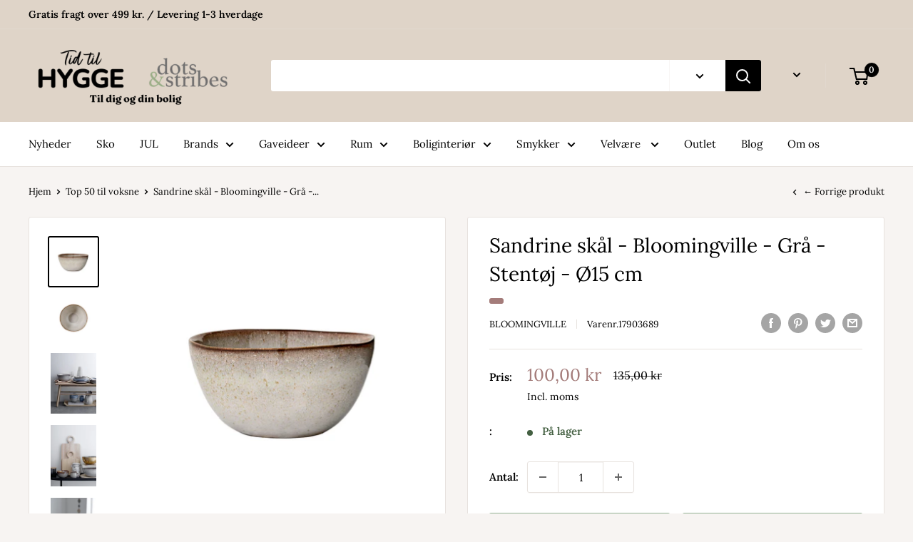

--- FILE ---
content_type: text/html; charset=utf-8
request_url: https://dotsandstribes.dk/collections/top-50-bestsellere-pa-webshoppen/products/sandrine-skal-fra-bloomingville-gra-stentoj
body_size: 58101
content:
<!doctype html>

<html class="no-js" lang="da">
  <head>
    <meta charset="utf-8">
    <meta name="viewport" content="width=device-width, initial-scale=1.0, height=device-height, minimum-scale=1.0, maximum-scale=5.0">
    <meta name="theme-color" content="#000000"><title>Sandrine skål fra Bloomingville, Grå, Stentøj - Hurtig levering
</title><meta name="description" content="Smuk håndlavet Sandrine skål fra Bloomingville lavet af gråt stentøj. Brug skålen som morgenmadskål, til servering af salat og suppe, frugt, chips og snacks. Skålen er håndlavet, hvilket betyder, at alle skålene er unikke. Det er en del af charmen. Mål: Diameter 15 cm x højde 8 cm. Køb nu."><link rel="canonical" href="https://dotsandstribes.dk/products/sandrine-skal-fra-bloomingville-gra-stentoj"><link rel="preload" as="style" href="//dotsandstribes.dk/cdn/shop/t/27/assets/theme.css?v=144302565425517950861665485725">
    <link rel="preload" as="script" href="//dotsandstribes.dk/cdn/shop/t/27/assets/theme.min.js?v=164977014983380440891665485725">
    <link rel="preconnect" href="https://cdn.shopify.com">
    <link rel="preconnect" href="https://fonts.shopifycdn.com">
    <link rel="dns-prefetch" href="https://productreviews.shopifycdn.com">
    <link rel="dns-prefetch" href="https://ajax.googleapis.com">
    <link rel="dns-prefetch" href="https://maps.googleapis.com">
    <link rel="dns-prefetch" href="https://maps.gstatic.com">

    <meta property="og:type" content="product">
  <meta property="og:title" content="Sandrine skål - Bloomingville - Grå - Stentøj - Ø15 cm"><meta property="og:image" content="http://dotsandstribes.dk/cdn/shop/products/Bloomingville-sandrine-skal-gra-stentoj.1.jpg?v=1563869439">
    <meta property="og:image:secure_url" content="https://dotsandstribes.dk/cdn/shop/products/Bloomingville-sandrine-skal-gra-stentoj.1.jpg?v=1563869439">
    <meta property="og:image:width" content="2000">
    <meta property="og:image:height" content="2000"><meta property="product:price:amount" content="100,00">
  <meta property="product:price:currency" content="DKK"><meta property="og:description" content="Smuk håndlavet Sandrine skål fra Bloomingville lavet af gråt stentøj. Brug skålen som morgenmadskål, til servering af salat og suppe, frugt, chips og snacks. Skålen er håndlavet, hvilket betyder, at alle skålene er unikke. Det er en del af charmen. Mål: Diameter 15 cm x højde 8 cm. Køb nu."><meta property="og:url" content="https://dotsandstribes.dk/products/sandrine-skal-fra-bloomingville-gra-stentoj">
<meta property="og:site_name" content="Dots &amp; Stribes ApS"><meta name="twitter:card" content="summary"><meta name="twitter:title" content="Sandrine skål - Bloomingville - Grå - Stentøj - Ø15 cm">
  <meta name="twitter:description" content="Sandrine skål fra Bloomingville, Grå Smuk håndlavet Sandrine skål fra Bloomingville lavet af gråt stentøj. Skålen er håndlavet, hvilket betyder, at alle skålene er unikke, og at der kan forekomme variationer i glaseringen. Det er en del af charmen ved håndlavet stentøj. Brug skålen som morgenmadskål til servering af salat og suppe til servering af frugt, chips, nødder og snacks. Vi har også den store Sandrine serveringsskål samt kopper i forskellige størrelser på lager i både blå og grå. Det ser rigtigt fint ud at servere morgenmad og eftermiddagskaffe med både skåle og kopper i forskellige farver og størrelser.  Vores udvalg af Sandrine stellet fra Bloomingville Alle produkter fra Bloomingville Du kan også se et billede af Sandrine skålen med lækre sommerjordbær på vores blog her Specifikationer Mål: Diameter 15 cm x højde 8 cm. Skålen er lavet af grå">
  <meta name="twitter:image" content="https://dotsandstribes.dk/cdn/shop/products/Bloomingville-sandrine-skal-gra-stentoj.1_600x600_crop_center.jpg?v=1563869439">
    <link rel="preload" href="//dotsandstribes.dk/cdn/fonts/lora/lora_n4.9a60cb39eff3bfbc472bac5b3c5c4d7c878f0a8d.woff2" as="font" type="font/woff2" crossorigin>
<link rel="preload" href="//dotsandstribes.dk/cdn/fonts/lora/lora_n4.9a60cb39eff3bfbc472bac5b3c5c4d7c878f0a8d.woff2" as="font" type="font/woff2" crossorigin>

<style>
  @font-face {
  font-family: Lora;
  font-weight: 400;
  font-style: normal;
  font-display: swap;
  src: url("//dotsandstribes.dk/cdn/fonts/lora/lora_n4.9a60cb39eff3bfbc472bac5b3c5c4d7c878f0a8d.woff2") format("woff2"),
       url("//dotsandstribes.dk/cdn/fonts/lora/lora_n4.4d935d2630ceaf34d2e494106075f8d9f1257d25.woff") format("woff");
}

  @font-face {
  font-family: Lora;
  font-weight: 400;
  font-style: normal;
  font-display: swap;
  src: url("//dotsandstribes.dk/cdn/fonts/lora/lora_n4.9a60cb39eff3bfbc472bac5b3c5c4d7c878f0a8d.woff2") format("woff2"),
       url("//dotsandstribes.dk/cdn/fonts/lora/lora_n4.4d935d2630ceaf34d2e494106075f8d9f1257d25.woff") format("woff");
}

@font-face {
  font-family: Lora;
  font-weight: 600;
  font-style: normal;
  font-display: swap;
  src: url("//dotsandstribes.dk/cdn/fonts/lora/lora_n6.3aa87f0c6eaa950e08df0d58173e7c15a64e7088.woff2") format("woff2"),
       url("//dotsandstribes.dk/cdn/fonts/lora/lora_n6.802008a8ae62702ea355fc39db9f73dde0bee416.woff") format("woff");
}

@font-face {
  font-family: Lora;
  font-weight: 400;
  font-style: italic;
  font-display: swap;
  src: url("//dotsandstribes.dk/cdn/fonts/lora/lora_i4.a5059b22bd0a7547da84d66d2f523d17d17325d3.woff2") format("woff2"),
       url("//dotsandstribes.dk/cdn/fonts/lora/lora_i4.cb2d2ab46128fa7f84060d5f92cf3f49dc8181bd.woff") format("woff");
}


  @font-face {
  font-family: Lora;
  font-weight: 700;
  font-style: normal;
  font-display: swap;
  src: url("//dotsandstribes.dk/cdn/fonts/lora/lora_n7.58a834e7e54c895806b2ffc982e4a00af29b1b9c.woff2") format("woff2"),
       url("//dotsandstribes.dk/cdn/fonts/lora/lora_n7.05fdf76140ca6e72e48561caf7f9893c487c3f1b.woff") format("woff");
}

  @font-face {
  font-family: Lora;
  font-weight: 400;
  font-style: italic;
  font-display: swap;
  src: url("//dotsandstribes.dk/cdn/fonts/lora/lora_i4.a5059b22bd0a7547da84d66d2f523d17d17325d3.woff2") format("woff2"),
       url("//dotsandstribes.dk/cdn/fonts/lora/lora_i4.cb2d2ab46128fa7f84060d5f92cf3f49dc8181bd.woff") format("woff");
}

  @font-face {
  font-family: Lora;
  font-weight: 700;
  font-style: italic;
  font-display: swap;
  src: url("//dotsandstribes.dk/cdn/fonts/lora/lora_i7.1bf76118f47019e7581a865f0f538b8ea5900419.woff2") format("woff2"),
       url("//dotsandstribes.dk/cdn/fonts/lora/lora_i7.1a7c7f083405ec98e57d8033d38caa748580f7ff.woff") format("woff");
}


  :root {
    --default-text-font-size : 15px;
    --base-text-font-size    : 15px;
    --heading-font-family    : Lora, serif;
    --heading-font-weight    : 400;
    --heading-font-style     : normal;
    --text-font-family       : Lora, serif;
    --text-font-weight       : 400;
    --text-font-style        : normal;
    --text-font-bolder-weight: 600;
    --text-link-decoration   : underline;

    --text-color               : #000000;
    --text-color-rgb           : 0, 0, 0;
    --heading-color            : #000000;
    --border-color             : #e7e2de;
    --border-color-rgb         : 231, 226, 222;
    --form-border-color        : #dcd5cf;
    --accent-color             : #000000;
    --accent-color-rgb         : 0, 0, 0;
    --link-color               : #003b31;
    --link-color-hover         : #000000;
    --background               : #f7f4f2;
    --secondary-background     : #ffffff;
    --secondary-background-rgb : 255, 255, 255;
    --accent-background        : rgba(0, 0, 0, 0.08);

    --input-background: #ffffff;

    --error-color       : #f71b1b;
    --error-background  : rgba(247, 27, 27, 0.07);
    --success-color     : #48b448;
    --success-background: rgba(72, 180, 72, 0.11);

    --primary-button-background      : #93b193;
    --primary-button-background-rgb  : 147, 177, 147;
    --primary-button-text-color      : #000000;
    --secondary-button-background    : #93b193;
    --secondary-button-background-rgb: 147, 177, 147;
    --secondary-button-text-color    : #000000;

    --header-background      : #dfd4c8;
    --header-text-color      : #000000;
    --header-light-text-color: #e9e2dd;
    --header-border-color    : rgba(233, 226, 221, 0.3);
    --header-accent-color    : #000000;

    --footer-background-color:    #f7f4f2;
    --footer-heading-text-color:  #000000;
    --footer-body-text-color:     #000000;
    --footer-body-text-color-rgb: 0, 0, 0;
    --footer-accent-color:        #a47c7a;
    --footer-accent-color-rgb:    164, 124, 122;
    --footer-border:              1px solid var(--border-color);
    
    --flickity-arrow-color: #bcaea3;--product-on-sale-accent           : #a47c7a;
    --product-on-sale-accent-rgb       : 164, 124, 122;
    --product-on-sale-color            : #ffffff;
    --product-in-stock-color           : #446042;
    --product-low-stock-color          : #a47c7a;
    --product-sold-out-color           : #802525;
    --product-custom-label-1-background: #a47c7a;
    --product-custom-label-1-color     : #ffffff;
    --product-custom-label-2-background: #a95ebe;
    --product-custom-label-2-color     : #ffffff;
    --product-review-star-color        : #ffb647;

    --mobile-container-gutter : 20px;
    --desktop-container-gutter: 40px;

    /* Shopify related variables */
    --payment-terms-background-color: #f7f4f2;
  }
</style>

<script>
  // IE11 does not have support for CSS variables, so we have to polyfill them
  if (!(((window || {}).CSS || {}).supports && window.CSS.supports('(--a: 0)'))) {
    const script = document.createElement('script');
    script.type = 'text/javascript';
    script.src = 'https://cdn.jsdelivr.net/npm/css-vars-ponyfill@2';
    script.onload = function() {
      cssVars({});
    };

    document.getElementsByTagName('head')[0].appendChild(script);
  }
</script>


    <script>window.performance && window.performance.mark && window.performance.mark('shopify.content_for_header.start');</script><meta name="google-site-verification" content="MaFYJz_7Y4axr1NG2JNQHsOHplF8cvcPAtkMhdYMofg">
<meta id="shopify-digital-wallet" name="shopify-digital-wallet" content="/9988780/digital_wallets/dialog">
<link rel="alternate" type="application/json+oembed" href="https://dotsandstribes.dk/products/sandrine-skal-fra-bloomingville-gra-stentoj.oembed">
<script async="async" src="/checkouts/internal/preloads.js?locale=da-DK"></script>
<script id="shopify-features" type="application/json">{"accessToken":"2e96f6dbffe9b70a2c54cb7170a4383e","betas":["rich-media-storefront-analytics"],"domain":"dotsandstribes.dk","predictiveSearch":true,"shopId":9988780,"locale":"da"}</script>
<script>var Shopify = Shopify || {};
Shopify.shop = "dots-stribes.myshopify.com";
Shopify.locale = "da";
Shopify.currency = {"active":"DKK","rate":"1.0"};
Shopify.country = "DK";
Shopify.theme = {"name":"Kopi af Warehouse","id":132152623262,"schema_name":"Warehouse","schema_version":"1.18.3","theme_store_id":871,"role":"main"};
Shopify.theme.handle = "null";
Shopify.theme.style = {"id":null,"handle":null};
Shopify.cdnHost = "dotsandstribes.dk/cdn";
Shopify.routes = Shopify.routes || {};
Shopify.routes.root = "/";</script>
<script type="module">!function(o){(o.Shopify=o.Shopify||{}).modules=!0}(window);</script>
<script>!function(o){function n(){var o=[];function n(){o.push(Array.prototype.slice.apply(arguments))}return n.q=o,n}var t=o.Shopify=o.Shopify||{};t.loadFeatures=n(),t.autoloadFeatures=n()}(window);</script>
<script id="shop-js-analytics" type="application/json">{"pageType":"product"}</script>
<script defer="defer" async type="module" src="//dotsandstribes.dk/cdn/shopifycloud/shop-js/modules/v2/client.init-shop-cart-sync_BWUFHQxD.da.esm.js"></script>
<script defer="defer" async type="module" src="//dotsandstribes.dk/cdn/shopifycloud/shop-js/modules/v2/chunk.common_CxPaeDJ-.esm.js"></script>
<script defer="defer" async type="module" src="//dotsandstribes.dk/cdn/shopifycloud/shop-js/modules/v2/chunk.modal_DY3Xiats.esm.js"></script>
<script type="module">
  await import("//dotsandstribes.dk/cdn/shopifycloud/shop-js/modules/v2/client.init-shop-cart-sync_BWUFHQxD.da.esm.js");
await import("//dotsandstribes.dk/cdn/shopifycloud/shop-js/modules/v2/chunk.common_CxPaeDJ-.esm.js");
await import("//dotsandstribes.dk/cdn/shopifycloud/shop-js/modules/v2/chunk.modal_DY3Xiats.esm.js");

  window.Shopify.SignInWithShop?.initShopCartSync?.({"fedCMEnabled":true,"windoidEnabled":true});

</script>
<script>(function() {
  var isLoaded = false;
  function asyncLoad() {
    if (isLoaded) return;
    isLoaded = true;
    var urls = ["https:\/\/chimpstatic.com\/mcjs-connected\/js\/users\/0752699947c75584d8088a9ab\/d08434e6ba8202ba09002a858.js?shop=dots-stribes.myshopify.com","https:\/\/cdn.shopify.com\/s\/files\/1\/0184\/4255\/1360\/files\/haloroar-legal.min.js?v=1649374317\u0026shop=dots-stribes.myshopify.com"];
    for (var i = 0; i < urls.length; i++) {
      var s = document.createElement('script');
      s.type = 'text/javascript';
      s.async = true;
      s.src = urls[i];
      var x = document.getElementsByTagName('script')[0];
      x.parentNode.insertBefore(s, x);
    }
  };
  if(window.attachEvent) {
    window.attachEvent('onload', asyncLoad);
  } else {
    window.addEventListener('load', asyncLoad, false);
  }
})();</script>
<script id="__st">var __st={"a":9988780,"offset":3600,"reqid":"d3c22da8-48fb-42ad-80ac-40954498d1b4-1769909560","pageurl":"dotsandstribes.dk\/collections\/top-50-bestsellere-pa-webshoppen\/products\/sandrine-skal-fra-bloomingville-gra-stentoj","u":"3a097530ca95","p":"product","rtyp":"product","rid":1508861313067};</script>
<script>window.ShopifyPaypalV4VisibilityTracking = true;</script>
<script id="captcha-bootstrap">!function(){'use strict';const t='contact',e='account',n='new_comment',o=[[t,t],['blogs',n],['comments',n],[t,'customer']],c=[[e,'customer_login'],[e,'guest_login'],[e,'recover_customer_password'],[e,'create_customer']],r=t=>t.map((([t,e])=>`form[action*='/${t}']:not([data-nocaptcha='true']) input[name='form_type'][value='${e}']`)).join(','),a=t=>()=>t?[...document.querySelectorAll(t)].map((t=>t.form)):[];function s(){const t=[...o],e=r(t);return a(e)}const i='password',u='form_key',d=['recaptcha-v3-token','g-recaptcha-response','h-captcha-response',i],f=()=>{try{return window.sessionStorage}catch{return}},m='__shopify_v',_=t=>t.elements[u];function p(t,e,n=!1){try{const o=window.sessionStorage,c=JSON.parse(o.getItem(e)),{data:r}=function(t){const{data:e,action:n}=t;return t[m]||n?{data:e,action:n}:{data:t,action:n}}(c);for(const[e,n]of Object.entries(r))t.elements[e]&&(t.elements[e].value=n);n&&o.removeItem(e)}catch(o){console.error('form repopulation failed',{error:o})}}const l='form_type',E='cptcha';function T(t){t.dataset[E]=!0}const w=window,h=w.document,L='Shopify',v='ce_forms',y='captcha';let A=!1;((t,e)=>{const n=(g='f06e6c50-85a8-45c8-87d0-21a2b65856fe',I='https://cdn.shopify.com/shopifycloud/storefront-forms-hcaptcha/ce_storefront_forms_captcha_hcaptcha.v1.5.2.iife.js',D={infoText:'Beskyttet af hCaptcha',privacyText:'Beskyttelse af persondata',termsText:'Vilkår'},(t,e,n)=>{const o=w[L][v],c=o.bindForm;if(c)return c(t,g,e,D).then(n);var r;o.q.push([[t,g,e,D],n]),r=I,A||(h.body.append(Object.assign(h.createElement('script'),{id:'captcha-provider',async:!0,src:r})),A=!0)});var g,I,D;w[L]=w[L]||{},w[L][v]=w[L][v]||{},w[L][v].q=[],w[L][y]=w[L][y]||{},w[L][y].protect=function(t,e){n(t,void 0,e),T(t)},Object.freeze(w[L][y]),function(t,e,n,w,h,L){const[v,y,A,g]=function(t,e,n){const i=e?o:[],u=t?c:[],d=[...i,...u],f=r(d),m=r(i),_=r(d.filter((([t,e])=>n.includes(e))));return[a(f),a(m),a(_),s()]}(w,h,L),I=t=>{const e=t.target;return e instanceof HTMLFormElement?e:e&&e.form},D=t=>v().includes(t);t.addEventListener('submit',(t=>{const e=I(t);if(!e)return;const n=D(e)&&!e.dataset.hcaptchaBound&&!e.dataset.recaptchaBound,o=_(e),c=g().includes(e)&&(!o||!o.value);(n||c)&&t.preventDefault(),c&&!n&&(function(t){try{if(!f())return;!function(t){const e=f();if(!e)return;const n=_(t);if(!n)return;const o=n.value;o&&e.removeItem(o)}(t);const e=Array.from(Array(32),(()=>Math.random().toString(36)[2])).join('');!function(t,e){_(t)||t.append(Object.assign(document.createElement('input'),{type:'hidden',name:u})),t.elements[u].value=e}(t,e),function(t,e){const n=f();if(!n)return;const o=[...t.querySelectorAll(`input[type='${i}']`)].map((({name:t})=>t)),c=[...d,...o],r={};for(const[a,s]of new FormData(t).entries())c.includes(a)||(r[a]=s);n.setItem(e,JSON.stringify({[m]:1,action:t.action,data:r}))}(t,e)}catch(e){console.error('failed to persist form',e)}}(e),e.submit())}));const S=(t,e)=>{t&&!t.dataset[E]&&(n(t,e.some((e=>e===t))),T(t))};for(const o of['focusin','change'])t.addEventListener(o,(t=>{const e=I(t);D(e)&&S(e,y())}));const B=e.get('form_key'),M=e.get(l),P=B&&M;t.addEventListener('DOMContentLoaded',(()=>{const t=y();if(P)for(const e of t)e.elements[l].value===M&&p(e,B);[...new Set([...A(),...v().filter((t=>'true'===t.dataset.shopifyCaptcha))])].forEach((e=>S(e,t)))}))}(h,new URLSearchParams(w.location.search),n,t,e,['guest_login'])})(!0,!0)}();</script>
<script integrity="sha256-4kQ18oKyAcykRKYeNunJcIwy7WH5gtpwJnB7kiuLZ1E=" data-source-attribution="shopify.loadfeatures" defer="defer" src="//dotsandstribes.dk/cdn/shopifycloud/storefront/assets/storefront/load_feature-a0a9edcb.js" crossorigin="anonymous"></script>
<script data-source-attribution="shopify.dynamic_checkout.dynamic.init">var Shopify=Shopify||{};Shopify.PaymentButton=Shopify.PaymentButton||{isStorefrontPortableWallets:!0,init:function(){window.Shopify.PaymentButton.init=function(){};var t=document.createElement("script");t.src="https://dotsandstribes.dk/cdn/shopifycloud/portable-wallets/latest/portable-wallets.da.js",t.type="module",document.head.appendChild(t)}};
</script>
<script data-source-attribution="shopify.dynamic_checkout.buyer_consent">
  function portableWalletsHideBuyerConsent(e){var t=document.getElementById("shopify-buyer-consent"),n=document.getElementById("shopify-subscription-policy-button");t&&n&&(t.classList.add("hidden"),t.setAttribute("aria-hidden","true"),n.removeEventListener("click",e))}function portableWalletsShowBuyerConsent(e){var t=document.getElementById("shopify-buyer-consent"),n=document.getElementById("shopify-subscription-policy-button");t&&n&&(t.classList.remove("hidden"),t.removeAttribute("aria-hidden"),n.addEventListener("click",e))}window.Shopify?.PaymentButton&&(window.Shopify.PaymentButton.hideBuyerConsent=portableWalletsHideBuyerConsent,window.Shopify.PaymentButton.showBuyerConsent=portableWalletsShowBuyerConsent);
</script>
<script>
  function portableWalletsCleanup(e){e&&e.src&&console.error("Failed to load portable wallets script "+e.src);var t=document.querySelectorAll("shopify-accelerated-checkout .shopify-payment-button__skeleton, shopify-accelerated-checkout-cart .wallet-cart-button__skeleton"),e=document.getElementById("shopify-buyer-consent");for(let e=0;e<t.length;e++)t[e].remove();e&&e.remove()}function portableWalletsNotLoadedAsModule(e){e instanceof ErrorEvent&&"string"==typeof e.message&&e.message.includes("import.meta")&&"string"==typeof e.filename&&e.filename.includes("portable-wallets")&&(window.removeEventListener("error",portableWalletsNotLoadedAsModule),window.Shopify.PaymentButton.failedToLoad=e,"loading"===document.readyState?document.addEventListener("DOMContentLoaded",window.Shopify.PaymentButton.init):window.Shopify.PaymentButton.init())}window.addEventListener("error",portableWalletsNotLoadedAsModule);
</script>

<script type="module" src="https://dotsandstribes.dk/cdn/shopifycloud/portable-wallets/latest/portable-wallets.da.js" onError="portableWalletsCleanup(this)" crossorigin="anonymous"></script>
<script nomodule>
  document.addEventListener("DOMContentLoaded", portableWalletsCleanup);
</script>

<link id="shopify-accelerated-checkout-styles" rel="stylesheet" media="screen" href="https://dotsandstribes.dk/cdn/shopifycloud/portable-wallets/latest/accelerated-checkout-backwards-compat.css" crossorigin="anonymous">
<style id="shopify-accelerated-checkout-cart">
        #shopify-buyer-consent {
  margin-top: 1em;
  display: inline-block;
  width: 100%;
}

#shopify-buyer-consent.hidden {
  display: none;
}

#shopify-subscription-policy-button {
  background: none;
  border: none;
  padding: 0;
  text-decoration: underline;
  font-size: inherit;
  cursor: pointer;
}

#shopify-subscription-policy-button::before {
  box-shadow: none;
}

      </style>

<script>window.performance && window.performance.mark && window.performance.mark('shopify.content_for_header.end');</script>

    <link rel="stylesheet" href="//dotsandstribes.dk/cdn/shop/t/27/assets/theme.css?v=144302565425517950861665485725">

    
  <script type="application/ld+json">
  {
    "@context": "http://schema.org",
    "@type": "Product",
    "offers": [{
          "@type": "Offer",
          "name": "Default Title",
          "availability":"https://schema.org/InStock",
          "price": 100.0,
          "priceCurrency": "DKK",
          "priceValidUntil": "2026-02-11","sku": "17903689","url": "/products/sandrine-skal-fra-bloomingville-gra-stentoj?variant=13975010639915"
        }
],
      "gtin13": "5711173138395",
      "productId": "5711173138395",
    "brand": {
      "name": "Bloomingville"
    },
    "name": "Sandrine skål - Bloomingville - Grå - Stentøj - Ø15 cm",
    "description": "Sandrine skål fra Bloomingville, Grå\nSmuk håndlavet Sandrine skål fra Bloomingville lavet af gråt stentøj. Skålen er håndlavet, hvilket betyder, at alle skålene er unikke, og at der kan forekomme variationer i glaseringen. Det er en del af charmen ved håndlavet stentøj.\n\nBrug skålen som \n\nmorgenmadskål\ntil servering af salat og suppe\ntil servering af frugt, chips, nødder og snacks.\n\nVi har også den store Sandrine serveringsskål samt kopper i forskellige størrelser på lager i både blå og grå. Det ser rigtigt fint ud at servere morgenmad og eftermiddagskaffe med både skåle og kopper i forskellige farver og størrelser. \n\nVores udvalg af Sandrine stellet fra Bloomingville\nAlle produkter fra Bloomingville\nDu kan også se et billede af Sandrine skålen med lækre sommerjordbær på vores blog her\nSpecifikationer\nMål: Diameter 15 cm x højde 8 cm.\n\nSkålen er lavet af grå stentøj, og den kan indeholde 700 ml.\nSkålen er godkendt til madvarer, og den kan tåle opvaskemaskine og mikroovn. Skålen kan ikke tåle ovn, da glaseringen og selve skålen kan gå i stykker af det.\n",
    "category": "Køkken",
    "url": "/products/sandrine-skal-fra-bloomingville-gra-stentoj",
    "sku": "17903689",
    "image": {
      "@type": "ImageObject",
      "url": "https://dotsandstribes.dk/cdn/shop/products/Bloomingville-sandrine-skal-gra-stentoj.1_1024x.jpg?v=1563869439",
      "image": "https://dotsandstribes.dk/cdn/shop/products/Bloomingville-sandrine-skal-gra-stentoj.1_1024x.jpg?v=1563869439",
      "name": "Sandrine skål fra Bloomingville, Grå",
      "width": "1024",
      "height": "1024"
    }
  }
  </script>



  <script type="application/ld+json">
  {
    "@context": "http://schema.org",
    "@type": "BreadcrumbList",
  "itemListElement": [{
      "@type": "ListItem",
      "position": 1,
      "name": "Hjem",
      "item": "https://dotsandstribes.dk"
    },{
          "@type": "ListItem",
          "position": 2,
          "name": "Top 50 til voksne",
          "item": "https://dotsandstribes.dk/collections/top-50-bestsellere-pa-webshoppen"
        }, {
          "@type": "ListItem",
          "position": 3,
          "name": "Sandrine skål - Bloomingville - Grå - Stentøj - Ø15 cm",
          "item": "https://dotsandstribes.dk/collections/top-50-bestsellere-pa-webshoppen/products/sandrine-skal-fra-bloomingville-gra-stentoj"
        }]
  }
  </script>


    <script>
      // This allows to expose several variables to the global scope, to be used in scripts
      window.theme = {
        pageType: "product",
        cartCount: 0,
        moneyFormat: "{{amount_with_comma_separator}} kr",
        moneyWithCurrencyFormat: "{{amount_with_comma_separator}} DKK",
        showDiscount: true,
        discountMode: "percentage",
        searchMode: "product",
        searchUnavailableProducts: "last",
        cartType: "drawer"
      };

      window.routes = {
        rootUrl: "\/",
        rootUrlWithoutSlash: '',
        cartUrl: "\/cart",
        cartAddUrl: "\/cart\/add",
        cartChangeUrl: "\/cart\/change",
        searchUrl: "\/search",
        productRecommendationsUrl: "\/recommendations\/products"
      };

      window.languages = {
        productRegularPrice: " ",
        productSalePrice: "Salgspris",
        collectionOnSaleLabel: "",
        productFormUnavailable: "",
        productFormAddToCart: "Tilføj til indkøbskurv",
        productFormSoldOut: "Udsolgt",
        productAdded: "",
        productAddedShort: "",
        shippingEstimatorNoResults: "",
        shippingEstimatorOneResult: "",
        shippingEstimatorMultipleResults: "",
        shippingEstimatorErrors: ""
      };

      window.lazySizesConfig = {
        loadHidden: false,
        hFac: 0.8,
        expFactor: 3,
        customMedia: {
          '--phone': '(max-width: 640px)',
          '--tablet': '(min-width: 641px) and (max-width: 1023px)',
          '--lap': '(min-width: 1024px)'
        }
      };

      document.documentElement.className = document.documentElement.className.replace('no-js', 'js');
    </script><script src="//dotsandstribes.dk/cdn/shop/t/27/assets/theme.min.js?v=164977014983380440891665485725" defer></script>
    <script src="//dotsandstribes.dk/cdn/shop/t/27/assets/custom.js?v=90373254691674712701665485725" defer></script><script>
        (function () {
          window.onpageshow = function() {
            // We force re-freshing the cart content onpageshow, as most browsers will serve a cache copy when hitting the
            // back button, which cause staled data
            document.documentElement.dispatchEvent(new CustomEvent('cart:refresh', {
              bubbles: true,
              detail: {scrollToTop: false}
            }));
          };
        })();
      </script><link rel="stylesheet" href="https://cdn.shopify.com/s/files/1/0184/4255/1360/files/legal.v5.scss.css?v=1654848652" media="print" onload="this.media='all'">
  <script>
    (function() {
      const metafields = {
        "shop": "dots-stribes.myshopify.com",
        "settings": {"enabled":"1","param":{"message":"Jeg accepterer handelsbetingelserne og privatlivspolitiken  {link-1666787592297}","error_message":"Du skal acceptere handelsbetingelserne for at kunne færdiggøre din ordre","error_display":"dialog","greeting":{"enabled":"0","message":"Please agree to the T\u0026C before purchasing!","delay":"1"},"link_order":["link-1666787592297"],"links":{"link-1666787592297":{"label":"Handelsbetingelser","target":"_blank","url":"https:\/\/dots-stribes.myshopify.com\/policies\/terms-of-service","policy":"terms-of-service"}},"force_enabled":"0","optional":"0","optional_message_enabled":"0","optional_message_value":"Thank you! The page will be moved to the checkout page.","optional_checkbox_hidden":"0","time_enabled":"1","time_label":"Agreed to the Terms and Conditions on","checkbox":"1"},"popup":{"title":"Handelsbetingelserne","width":"600","button":"Process to Checkout","icon_color":"#8ea9b2"},"style":{"checkbox":{"size":"20","color":"#0075ff"},"message":{"font":"inherit","size":"14","customized":{"enabled":"1","color":"#212b36","accent":"#0075ff","error":"#de3618"},"align":"inherit","padding":{"top":"0","right":"0","bottom":"0","left":"0"}}},"only1":"true","installer":[]},
        "moneyFormat": "{{amount_with_comma_separator}} kr"
      };
      !function(){"use strict";void 0===Element.prototype.getEventListeners&&(Element.prototype.__addEventListener=Element.prototype.addEventListener,Element.prototype.__removeEventListener=Element.prototype.removeEventListener,Element.prototype.addEventListener=function(e,t,n=!1){this.__addEventListener(e,t,n),this.eventListenerList||(this.eventListenerList={}),this.eventListenerList[e]||(this.eventListenerList[e]=[]),this.eventListenerList[e].push({type:e,listener:t,useCapture:n})},Element.prototype.removeEventListener=function(e,t,n=!1){this.__removeEventListener(e,t,n),this.eventListenerList||(this.eventListenerList={}),this.eventListenerList[e]||(this.eventListenerList[e]=[]);for(let o=0;o<this.eventListenerList[e].length;o++)if(this.eventListenerList[e][o].listener===t&&this.eventListenerList[e][o].useCapture===n){this.eventListenerList[e].splice(o,1);break}0==this.eventListenerList[e].length&&delete this.eventListenerList[e]},Element.prototype.getEventListeners=function(e){return this.eventListenerList||(this.eventListenerList={}),void 0===e?this.eventListenerList:this.eventListenerList[e]})}(),window.roarJs=window.roarJs||{},roarJs.Legal=function(){const e={id:"legal",shop:null,settings:{},jQuery:null,fonts:[],editor:{enabled:!1,selector:"#theme-editor__checkbox"},installer:{enabled:!1},pointer:{},selectors:{checkout:'[name="checkout"], [name="goto_pp"], [name="goto_gc"], [href*="/checkout"], .rale-button--checkout',dynamic:'[data-shopify="payment-button"], [data-shopify="dynamic-checkout-cart"]',form:'form[action="/checkout"]',update:'[name="update"]',widget:".rale-widget",checkbox:'.rale-widget .rale-checkbox input[type="checkbox"]',nopopup:".rale-nopopup",policy:".rale-policy",error:".rale-widget .rale-error",greeting:".rale-widget .rale-greeting",modal:"rale-modal",modal_close:"rale-modal-close"},classes:{hidden:"rale-dynamic--hidden",invisible:"rale-checkout--invisible"},cssUrl:"https://cdn.shopify.com/s/files/1/0184/4255/1360/files/legal.v5.scss.css?v=1654848652",installerUrl:"https://cdn.shopify.com/s/files/1/0184/4255/1360/files/legal-installer.min.js?v=1656068354"};function t(e,t){for(let t=0;t<document.styleSheets.length;t++)if(document.styleSheets[t].href==e)return!1;const n=document.getElementsByTagName("head")[0],o=document.createElement("link");o.type="text/css",o.rel="stylesheet",o.readyState?o.onreadystatechange=function(){"loaded"!=o.readyState&&"complete"!=o.readyState||(o.onreadystatechange=null,t&&t())}:o.onload=function(){t&&t()},o.href=e,n.appendChild(o)}function n(){e.settings.enabled="1"}function o(){return"undefined"==typeof roarJsAdmin?(e.shop||(e.shop=metafields.shop,e.settings=metafields.settings),!0):(e.editor.enabled=!0,e.shop=roarJsAdmin.Config.shop,e.settings=roarJsAdmin.Config.settings,n(),!0)}function s(e,t){!function(e,t){const n=XMLHttpRequest.prototype.open;XMLHttpRequest.prototype.open=function(o,s){this.addEventListener("load",(function(){!e.some((function(e){return s.indexOf(e)>-1}))||""!==this.responseType&&"text"!==this.responseType||t(this.responseText)})),n.apply(this,arguments)}}(e,t),function(e,t){"undefined"!=typeof jQuery&&jQuery(document).ajaxSuccess((function(n,o,s){const i=s.url;e.some((function(e){return i.indexOf(e)>-1}))&&t(o.responseText)}))}(e,t),function(e,t){const n=window.fetch;window.fetch=function(){const e=n.apply(this,arguments);return e.then((function(e){const t=new CustomEvent("raleFetchEnd",{view:document,bubbles:!0,cancelable:!1,detail:{response:e.clone()}});document.dispatchEvent(t)})),e},document.addEventListener("raleFetchEnd",(function(n){const o=n.detail.response;if(200!==o.status)return;const s=o.url;e.some((function(e){return s.indexOf(e)>-1}))&&t(o.json())}))}(e,t)}function i(){const{selectors:t}=e;let n=!1;return document.querySelectorAll(t.checkbox).forEach((e=>{(function(e){const t=e.getBoundingClientRect(),n=window.innerWidth||document.documentElement.clientWidth,o=window.innerHeight||document.documentElement.clientHeight,s=function(e,t){return document.elementFromPoint(e,t)};return!(t.right<0||t.bottom<0||t.left>n||t.top>o)&&(e.contains(s(t.left,t.top))||e.contains(s(t.right,t.top))||e.contains(s(t.right,t.bottom))||e.contains(s(t.left,t.bottom))||e.parentNode.contains(s(t.left,t.top))||e.parentNode.contains(s(t.right,t.top))||e.parentNode.contains(s(t.right,t.bottom))||e.parentNode.contains(s(t.left,t.bottom)))})(e)&&(n=!0)})),n}function r(t){const{selectors:n}=e;let o=!1;if(s="/cart",window.location.href.indexOf(s)>-1){const e=t.closest("form");e&&e.querySelector(n.widget)&&(o=!0)}var s;return o}function l(t,n){const{classes:o,pointer:s}=e;if(n=n||window.event,void 0!==window.pageXOffset?(s.pageX=n.pageX-window.pageXOffset,s.pageY=n.pageY-window.pageYOffset):(s.pageX=n.pageX-document.documentElement.scrollLeft,s.pageY=n.pageY-document.documentElement.scrollTop),isNaN(s.pageX)||isNaN(s.pageY))s.target=t;else{const e=t.classList.contains(o.hidden);e&&t.classList.remove(o.hidden);const n=document.elementFromPoint(s.pageX,s.pageY);n&&(s.target=n),e&&t.classList.add(o.hidden)}}function a(t){const{id:n,classes:o,title:s,body:i,styles:r}=t;let l=document.getElementById(n);if(null!=l&&l.remove(),l=document.createElement("div"),l.id=n,l.classList="rale-modal",l.innerHTML=`<div class="rale-modal-inner">\n<div class="rale-modal-header"><div class="rale-modal-title">${s}</div><div class="rale-modal-close"><svg viewBox="0 0 20 20"><path d="M11.414 10l6.293-6.293a.999.999 0 1 0-1.414-1.414L10 8.586 3.707 2.293a.999.999 0 1 0-1.414 1.414L8.586 10l-6.293 6.293a.999.999 0 1 0 1.414 1.414L10 11.414l6.293 6.293a.997.997 0 0 0 1.414 0 .999.999 0 0 0 0-1.414L11.414 10z" fill-rule="evenodd"></path></svg></div></div>\n<div class="rale-modal-bodyWrapper"><div class="rale-modal-body" data-scrollable>${i}</div></div>\n</div><div class="rale-modal-overlay"></div>`,o&&o.length>0&&l.classList.add(o),r&&Object.keys(r).length>0)for(const[e,t]of Object.entries(r))l.style.setProperty(e,t);return w(l),document.body.classList.add("rale-modal--opened"),document.body.appendChild(l),function(t){t.querySelectorAll(".rale-modal-close, .rale-modal-overlay").forEach((e=>{e.addEventListener("click",(e=>{c(e.currentTarget.closest(".rale-modal").getAttribute("id"))}))})),document.querySelectorAll(".rale-modal-button").forEach((t=>{t.addEventListener("click",(t=>{const n=t.currentTarget.closest(".rale-modal");n.classList.add("rale-modal--checked"),setTimeout((function(){const{pointer:{target:t}}=e;if(t)if("FORM"==t.tagName)t.submit();else try{t.click()}catch(e){const n=t.closest('[role="button"]');n&&n.click()}}),500),setTimeout((function(){c(n.getAttribute("id")),m()}),1e3)}))}))}(l),l}function c(e){const t=document.getElementById(e);if(null!=t&&t.remove(),0===document.querySelectorAll(".rale-modal").length){document.querySelector("body").classList.remove("rale-modal--opened")}}function d(t){const{selectors:n}=e;return!!t.closest(n.nopopup)}function u(t){const{classes:n,pointer:{target:o}}=e;let s=!0;if(t.classList.contains(n.hidden)&&(s=!1,o)){const e=o.getEventListeners("click"),t=o.closest("[class*=shopify-payment-button__]");(void 0!==e||t)&&(s=!0)}return s}function p(){const{settings:{param:t,popup:n,style:o}}=e,s=b();s.querySelector('input[type="checkbox"]').removeAttribute("checked");const i=s.querySelector(".rale-greeting");null!==i&&(i.classList.remove("rale-greeting--bottom"),i.classList.add("rale-greeting--top"));const r=n.title.length>0?n.title:"Terms and Conditions";let l=`<svg xmlns="http://www.w3.org/2000/svg" viewBox="0 0 37 37" class="rale-checkmark"><path class="rale-checkmark--circle" d="M30.5,6.5L30.5,6.5c6.6,6.6,6.6,17.4,0,24l0,0c-6.6,6.6-17.4,6.6-24,0l0,0c-6.6-6.6-6.6-17.4,0-24l0,0C13.1-0.2,23.9-0.2,30.5,6.5z"></path><polyline class="rale-checkmark--check" points="11.6,20 15.9,24.2 26.4,13.8"></polyline><polyline class="rale-checkmark--checked" points="11.6,20 15.9,24.2 26.4,13.8"></polyline></svg>${s.outerHTML}`;void 0!==t.force_enabled&&"1"===t.force_enabled?l+=`<div class="rale-modal-buttonWrapper"><div class="rale-modal-button">${n.button.length>0?n.button:"Process to Checkout"}</div></div>`:l+=`<div class="rale-error">${t.error_message}</div>`;let a="",c={"--rale-size":`${o.message.size}px`,"--rale-popup-width":`${n.width}px`,"--rale-popup-icolor":n.icon_color},d="inherit";if("inherit"!==o.message.font){d=o.message.font.split(":")[0].replace(/\+/g," ")}return c["--rale-font"]=d,"1"===o.message.customized.enabled&&(a="rale-customized",c["--rale-color"]=o.message.customized.color,c["--rale-error"]=o.message.customized.error),{id:"rale-modal",classes:a,styles:c,title:r,body:l}}function m(){document.dispatchEvent(new CustomEvent("rale.shopifyCheckout"))}function g(t){const{selectors:n,settings:{param:o}}=e,s=t.currentTarget;if(function(t){const{settings:{param:n}}=e,o=t.closest("form");if(o&&0===o.querySelectorAll(".rale-time").length&&"0"!==n.time_enabled){const e=n.time_label.length>0?P(n.time_label):"Agreed to the Terms and Conditions on",t=document.createElement("input");t.type="hidden",t.name=`attributes[${e}]`,t.value=new Date,o.appendChild(t)}}(s),void 0!==o.force_enabled&&"1"===o.force_enabled){if(i()||r(s))m();else{if(l(s,t),!u(s))return!1;k(a(p())),t.preventDefault(),t.stopPropagation()}return!1}if(d(s))return m(),!1;if(function(){const{settings:{param:t}}=e;return(void 0===t.force_enabled||"1"!==t.force_enabled)&&void 0!==t.optional&&"1"===t.optional}())return o.optional_message_enabled&&"1"===o.optional_message_enabled&&o.optional_message_value.length>0&&alert(o.optional_message_value),m(),!1;if(l(s,t),i()||r(s))C()?(document.querySelectorAll(n.greeting).forEach((e=>{e.remove()})),m()):("dialog"===o.error_display?alert(o.error_message):(document.querySelectorAll(n.error).forEach((e=>{e.remove()})),document.querySelectorAll(n.widget).forEach((e=>{const t=document.createElement("div");t.classList="rale-error",t.innerHTML=o.error_message,"after"===o.error_display?e.appendChild(t):e.insertBefore(t,e.firstChild)}))),t.preventDefault(),t.stopPropagation());else{if(C())return!1;if(!u(s))return!1;k(a(p())),t.preventDefault(),t.stopPropagation()}}function h(){const{settings:t}=e;if("1"!==t.enabled)return!1;setTimeout((function(){!function(){const{classes:t,selectors:n}=e;document.querySelectorAll(n.checkout).forEach((e=>{C()||d(e)?e.classList.remove(t.invisible):e.classList.add(t.invisible)}))}(),function(){const{classes:t,selectors:n,settings:{param:o}}=e;"1"!==o.optional&&document.querySelectorAll(n.dynamic).forEach((e=>{("dynamic-checkout-cart"===e.dataset.shopify||"payment-button"===e.dataset.shopify)&&C()||d(e)?e.classList.remove(t.hidden):e.classList.add(t.hidden)}))}()}),100)}function f(){const{selectors:t,settings:n}=e;if("1"!==n.enabled)return!1;document.querySelectorAll(`${t.checkout}, ${t.dynamic}`).forEach((e=>{"a"===e.tagName.toLowerCase()&&(e.href.indexOf("/pages")>-1||e.href.indexOf("/blogs")>-1||e.href.indexOf("/collections")>-1||e.href.indexOf("/products")>-1)||(e.removeEventListener("click",g),e.addEventListener("click",g))})),document.querySelectorAll(t.form).forEach((e=>{e.removeEventListener("submit",g),e.addEventListener("submit",g)}))}function y(e){return("."+e.trim().replace(/ /g,".")).replace(/\.\.+/g,".")}function v(e){for(var t=[];e.parentNode;){var n=e.getAttribute("id"),o=e.tagName;if(n&&"BODY"!==o){t.unshift("#"+n);break}if(e===e.ownerDocument.documentElement||"BODY"===o)t.unshift(e.tagName);else{for(var s=1,i=e;i.previousElementSibling;i=i.previousElementSibling,s++);var r=e.className?y(e.className):"";r?t.unshift(""+e.tagName+r):t.unshift(""+e.tagName)}e=e.parentNode}return t.join(" ")}function b(n){const{fonts:o,settings:{param:s,style:i}}=e,r=`rale-${Date.now()+Math.random()}`,l=document.createElement("div");l.classList="rale-widget";let a="inherit";if("inherit"!==i.message.font){const e=i.message.font.split(":")[0];a=e.replace(/\+/g," "),o.includes(e)||(o.push(e),t("//fonts.googleapis.com/css?family="+i.message.font))}l.style.setProperty("--rale-font",a),l.style.setProperty("--rale-size",`${i.message.size}px`),l.style.setProperty("--rale-align",i.message.align),l.style.setProperty("--rale-padding",`${i.message.padding.top||0}px ${i.message.padding.right||0}px ${i.message.padding.bottom||0}px ${i.message.padding.left||0}px`),"1"===i.message.customized.enabled&&(l.classList.add("rale-customized"),l.style.setProperty("--rale-color",i.message.customized.color),l.style.setProperty("--rale-accent",i.message.customized.accent),l.style.setProperty("--rale-error",i.message.customized.error));let c="";if("0"!==s.time_enabled){c=`<input class="rale-time" type="hidden" name="attributes[${s.time_label.length>0?P(s.time_label):"Agreed to the Terms and Conditions on"}]" value="${new Date}" />`}"1"===s.optional&&s.optional_message_enabled&&"1"===s.optional_message_enabled&&"1"===s.optional_checkbox_hidden&&l.classList.add("rale-widget--hidden");let d="";return!0===n&&(d='<div class="ralei-remove"></div>'),l.innerHTML=`<div class="rale-container">${function(t){const{settings:{param:n,style:o}}=e;if(void 0!==n.force_enabled&&"1"===n.force_enabled)return`<span class="rale-checkbox rale-visually-hidden"><input type="checkbox" id="${t}" checked="checked"/></span>`;{let e=`--rale-size:${o.checkbox.size}px;`,s="",i="",r="";if("0"!==n.checkbox&&(e+=`--rale-background:${o.checkbox.color};`,s=`<span class="rale-box">${function(e){let t="";switch(e){case"1":t='<svg xmlns="http://www.w3.org/2000/svg" viewBox="0 0 21 21" class="rale-icon"><polyline points="5 10.75 8.5 14.25 16 6"></polyline></svg>';break;case"2":t='<svg xmlns="http://www.w3.org/2000/svg" viewBox="0 0 21 21" class="rale-icon"><path d="M5,10.75 L8.5,14.25 L19.4,2.3 C18.8333333,1.43333333 18.0333333,1 17,1 L4,1 C2.35,1 1,2.35 1,4 L1,17 C1,18.65 2.35,20 4,20 L17,20 C18.65,20 20,18.65 20,17 L20,7.99769186"></path></svg>';break;case"3":t='<svg xmlns="http://www.w3.org/2000/svg" viewBox="0 0 12 9" class="rale-icon"><polyline points="1 5 4 8 11 1"></polyline></svg>';break;case"4":t='<svg xmlns="http://www.w3.org/2000/svg" viewBox="0 0 44 44" class="rale-icon"><path d="M14,24 L21,31 L39.7428882,11.5937758 C35.2809627,6.53125861 30.0333333,4 24,4 C12.95,4 4,12.95 4,24 C4,35.05 12.95,44 24,44 C35.05,44 44,35.05 44,24 C44,19.3 42.5809627,15.1645919 39.7428882,11.5937758" transform="translate(-2.000000, -2.000000)"></path></svg>';break;case"5":t='<svg xmlns="http://www.w3.org/2000/svg" viewBox="0 0 512 512" class="rale-icon"><path d="M256 8C119 8 8 119 8 256s111 248 248 248 248-111 248-248S393 8 256 8z"></path></svg>'}return t}(n.checkbox)}</span>`),void 0!==n.greeting&&"1"===n.greeting.enabled&&n.greeting.message.length>0){let e=parseInt(n.greeting.delay);e=e>0?e:0,r=`<i class="rale-greeting rale-greeting--bottom${0==e?" rale-greeting--init":""}"><svg xmlns="http://www.w3.org/2000/svg" viewBox="0 0 20 20"><path fill-rule="evenodd" d="M10 20c5.514 0 10-4.486 10-10S15.514 0 10 0 0 4.486 0 10s4.486 10 10 10zm1-6a1 1 0 11-2 0v-4a1 1 0 112 0v4zm-1-9a1 1 0 100 2 1 1 0 000-2z"/></svg>${n.greeting.message}</i>`}return`<span class="rale-checkbox rale-checkbox--${n.checkbox}" style="${e}"><input type="checkbox" id="${t}" ${i}/>${s}${r}</span>`}}(r)+function(t){const{shop:n,editor:o,settings:{param:s}}=e,{message:i,links:r,link_order:l}=s;let a=i;return l&&l.forEach((function(e){const t=r[e];if(t){const{label:s,url:i,target:r,policy:l}=t,c=new RegExp(`{${e}}`,"g");if("popup"===r){let e=`/policies/${l}`;if(o.enabled&&(e=`https://${n}${e}`),s.length>0){let t=`<a href="${e}" target="_blank" class="rale-link rale-policy" data-policy="${l}">${s}</a>`;a=a.replace(c,t)}}else if(s.length>0){let e=s;i.length>0&&(e=`<a href="${i}" target="${r}" class="rale-link">${s}</a>`),a=a.replace(c,e)}}})),`<label for="${t}" class="rale-message">${a}</label>`}(r)+d}</div>${c}`,l}function w(t){const{settings:{param:n}}=e,o=t.querySelector(".rale-greeting");if(null!==o){let e=parseInt(n.greeting.delay);e=e>0?e:0,setTimeout((function(){o.classList.add("rale-greeting--open")}),1e3*e)}}function L(t,n,o=!1){const{selectors:s}=e,i=b(o);function r(e,t){const n=document.querySelector(e);if(null===n||n.parentNode.querySelector(s.widget)&&"append"!==t)return!1;switch(t){case"before":n.parentNode.insertBefore(i,n);break;case"after":n.parentNode.insertBefore(i,n.nextSibling);break;default:n.innerHTML="",n.appendChild(i)}w(i);const o=new CustomEvent("rale.widgetCreated",{detail:{selector:n}});return document.dispatchEvent(o),$(),k(i),!0}r(t,n)||setTimeout((function(){r(t,n)||setTimeout((function(){r(t,n)}),1e3)}),1e3)}function k(t){const{selectors:n}=e;t.querySelectorAll(n.checkbox).forEach((t=>{t.addEventListener("change",(t=>{const o=t.currentTarget,s=o.checked;if(document.querySelectorAll(n.checkbox).forEach((e=>{e.checked=s})),document.querySelectorAll(n.error).forEach((e=>{e.remove()})),document.querySelectorAll(n.greeting).forEach((e=>{e.classList.add("rale-greeting--close"),setTimeout((function(){e.remove()}),300)})),$(),h(),s&&o.closest(".rale-modal")){const t=o.closest(".rale-modal");t.classList.add("rale-modal--checked"),setTimeout((function(){const{pointer:{target:t}}=e;if(t)if("FORM"==t.tagName)t.submit();else{const e=t.closest('[role="button"]');if(e)e.click();else{const e=t.querySelector("button");e?e.click():t.click()}}}),500),setTimeout((function(){c(t.getAttribute("id")),m()}),1e3)}}))})),t.querySelectorAll(n.policy).forEach((t=>{t.addEventListener("click",(t=>{t.preventDefault();const{editor:n}=e,o=t.currentTarget,s=o.dataset.policy;a({id:"rale-modal--skeleton",classes:"rale-modal--skeleton",title:'<div class="rale-skeleton-display"></div>',body:'<svg viewBox="0 0 37 37" xmlns="http://www.w3.org/2000/svg" class="rale-spinner"><path d="M30.5,6.5L30.5,6.5c6.6,6.6,6.6,17.4,0,24l0,0c-6.6,6.6-17.4,6.6-24,0l0,0c-6.6-6.6-6.6-17.4,0-24l0,0C13.1-0.2,23.9-0.2,30.5,6.5z"></path></svg><div class="rale-skeleton-display"></div><div class="rale-skeleton-container"><div class="rale-skeleton-text"></div><div class="rale-skeleton-text"></div><div class="rale-skeleton-text"></div></div>'});let i=o.getAttribute("href");n.enabled&&(i=`${roarJsAdmin.Config.appUrl}/policies/${s}`),fetch(i).then((e=>e.text())).then((e=>{const t=(new DOMParser).parseFromString(e,"text/html");c("rale-modal--skeleton");let n="",o="";if(t.querySelector(".shopify-policy__body"))n=t.querySelector(".shopify-policy__title").textContent,o=t.querySelector(".shopify-policy__body").innerHTML;else{n={"refund-policy":"Refund policy","privacy-policy":"Privacy policy","terms-of-service":"Terms of service","shipping-policy":"Shipping policy"}[s],o='<div class="Polaris-TextContainer">\n            <p>Unfortunately, your store policy has not been added yet!</p>\n            <div class="Polaris-TextContainer Polaris-TextContainer--spacingTight">\n    <h2 class="Polaris-DisplayText Polaris-DisplayText--sizeSmall">Add or generate store policies</h2>\n    <ol class="Polaris-List Polaris-List--typeNumber">\n    <li class="Polaris-List__Item"><p>From your Shopify admin, go to <strong>Settings</strong> &gt; <strong>Legal</strong>.</p></li>\n    <li class="Polaris-List__Item">\n    <p>Enter your store policies, or click <strong>Create from template</strong> to enter the default template. Use the <a href="/manual/productivity-tools/rich-text-editor">rich text editor</a> to add style and formatting to your policies, and to add links and images.</p>\n    <figure><img src="https://cdn.shopify.com/shopifycloud/help/assets/manual/settings/checkout-and-payment/refund-policy-1f6faf09f810ad9b9a4f4c0f2e5f2ec36e2bc3897c857e9a76e9700c8fa7cdbf.png" alt="The rich text editor consists of a multi-line text box with buttons above it for formatting the text, and for adding links and images." width="1024" height="594"></figure>\n    </li>\n    <li class="Polaris-List__Item"><p>Review your policies and make any changes.</p></li>\n    <li class="Polaris-List__Item"><p>Click <strong>Save</strong> to add your policies.</p></li>\n    </ol>\n    </div>\n            </div>'}a({id:"rale-modal--policy",classes:"rale-modal--policy",title:n,body:o})})).catch((()=>{n.enabled?setTimeout((function(){c("rale-modal--skeleton"),a({id:"rale-modal--policy",classes:"rale-modal--policy",title:"That's all!",body:'<div class="Polaris-TextContainer">\n                <p>In your real store, customers should see your store policies here.</p>\n                <div class="Polaris-TextContainer Polaris-TextContainer--spacingTight">\n    <h2 class="Polaris-DisplayText Polaris-DisplayText--sizeSmall">Add or generate store policies</h2>\n    <ol class="Polaris-List Polaris-List--typeNumber">\n    <li class="Polaris-List__Item"><p>From your Shopify admin, go to <strong>Settings</strong> &gt; <strong>Legal</strong>.</p></li>\n    <li class="Polaris-List__Item">\n    <p>Enter your store policies, or click <strong>Create from template</strong> to enter the default template. Use the <a href="/manual/productivity-tools/rich-text-editor">rich text editor</a> to add style and formatting to your policies, and to add links and images.</p>\n    <figure><img src="https://cdn.shopify.com/shopifycloud/help/assets/manual/settings/checkout-and-payment/refund-policy-1f6faf09f810ad9b9a4f4c0f2e5f2ec36e2bc3897c857e9a76e9700c8fa7cdbf.png" alt="The rich text editor consists of a multi-line text box with buttons above it for formatting the text, and for adding links and images." width="1024" height="594"></figure>\n    </li>\n    <li class="Polaris-List__Item"><p>Review your policies and make any changes.</p></li>\n    <li class="Polaris-List__Item"><p>Click <strong>Save</strong> to add your policies.</p></li>\n    </ol>\n    </div>\n                </div>'})}),500):c("rale-modal--skeleton")}))}))}))}function x(){const{editor:t,installer:n,selectors:o,settings:s}=e;if("1"!==s.enabled)return document.querySelectorAll(o.widget).forEach((e=>{e.remove()})),!1;if(t.enabled)L(t.selector,"append");else if(n.enabled)L(n.selector,n.position,!0);else{let e={};if(Object.keys(s.installer).length>0&&(e=s.installer[Shopify.theme.id]),void 0!==e&&Object.keys(e).length>0){const{cart:t,minicart:n,product:o}=e;t&&t.selector.length>0&&t.position.length>0&&L(t.selector,t.position),n&&n.selector.length>0&&n.position.length>0&&L(n.selector,n.position),o&&o.selector.length>0&&o.position.length>0&&L(o.selector,o.position)}else{document.querySelectorAll(o.checkout).forEach((e=>{const t=e.closest("form");if(t&&0===t.querySelectorAll(o.widget).length){const t=e.parentNode;let n=e;t.querySelector(o.update)&&(n=t.querySelector(o.update)),L(v(n),"before")}}));const e=document.querySelector('#main-cart-footer [name="checkout"]');e&&L(v(e.parentNode),"before")}}document.querySelector(".rale-shortcode")&&L(".rale-shortcode","append")}function _(e){e=e.replace(/[\[]/,"\\[").replace(/[\]]/,"\\]");const t=new RegExp("[\\?&]"+e+"=([^&#]*)").exec(window.location.search);return null===t?"":decodeURIComponent(t[1].replace(/\+/g," "))}function E(e){return new Promise((function(t,n){fetch("/cart.js").then((e=>e.json())).then((n=>{if(0==n.item_count){const n={items:[{quantity:1,id:e}]};fetch("/cart/add.js",{method:"POST",headers:{"Content-Type":"application/json"},body:JSON.stringify(n)}).then((e=>e.json())).then((e=>{t({reload:!0,url:e.items[0].url})}))}else t({reload:!1,url:n.items[0].url})}))}))}function S(){return e.installer.enabled=!0,n(),new Promise((function(t,n){!function(e,t){const n=document.getElementsByTagName("head")[0],o=document.createElement("script");o.type="text/javascript",o.readyState?o.onreadystatechange=function(){"loaded"!=o.readyState&&"complete"!=o.readyState||(o.onreadystatechange=null,t&&t())}:o.onload=function(){t&&t()},o.src=e,n.appendChild(o)}(e.installerUrl,(function(){t(!0)}))}))}function T(){window.location.href.indexOf("rale_helper=true")>-1&&(function(t){const{selectors:n}=e,{title:o,description:s}=t;let i=document.getElementById(n.modal);null!==i&&i.remove(),i=document.createElement("div"),i.id=n.modal,i.classList=n.modal,i.innerHTML=`<div class="rale-modal-inner">\n<div class="rale-modal-bodyWrapper"><div class="rale-modal-body"><svg xmlns="http://www.w3.org/2000/svg" viewBox="0 0 37 37" class="rale-svg rale-checkmark"><path class="rale-checkmark__circle" d="M30.5,6.5L30.5,6.5c6.6,6.6,6.6,17.4,0,24l0,0c-6.6,6.6-17.4,6.6-24,0l0,0c-6.6-6.6-6.6-17.4,0-24l0,0C13.1-0.2,23.9-0.2,30.5,6.5z"></path><polyline class="rale-checkmark__check" points="11.6,20 15.9,24.2 26.4,13.8"></polyline></svg>\n<h2>${o}</h2><p>${s}</p></div></div>\n<div class="rale-modal-footer"><div id="${n.modal_close}" class="rale-btn">Got It</div></div>\n</div>`,document.body.classList.add("rale-modal--opened"),document.body.appendChild(i)}({title:"Click The Checkbox To Test The Function",description:'Open the product page and click the Add to cart button.<br>Go to the cart page. You will see the terms and conditions checkbox above the checkout button.<br><br>Then go back to app settings and click "<strong class="rale-highlight">Next</strong>".'}),function(){const{selectors:t}=e,n=document.getElementById(t.modal_close);null!==n&&n.addEventListener("click",(function(){const e=document.getElementById(t.modal);null!==e&&(e.remove(),document.body.classList.remove("rale-modal--opened"))}))}())}function C(){const{selectors:t}=e,n=document.querySelector(t.checkbox);return!!n&&n.checked}function $(t){if("undefined"==typeof roarJsAdmin){const{settings:{param:n}}=e,o=document.querySelector(".rale-time");if(null===o)return;void 0===t&&(t=void 0!==n.force_enabled&&"1"===n.force_enabled?o.value:void 0!==n.optional&&"1"===n.optional?C()?o.value:"NO":o.value);const s=o.getAttribute("name"),i={attributes:{[s.substring(s.lastIndexOf("[")+1,s.lastIndexOf("]"))]:t}};fetch("/cart/update.js",{method:"POST",headers:{"Content-Type":"application/json"},body:JSON.stringify(i)})}}function P(e){if(null===e||""===e)return"";e=e.toString();const t={"&":"&amp;","<":"&lt;",">":"&gt;",'"':"&quot;","'":"&#039;"};return e.replace(/[&<>"']/g,(function(e){return t[e]}))}return{init:function(){if(window==window.top){new Promise((function(n,o){t(e.cssUrl,(function(){n(!0)}))})),T();o()&&(e.editor.enabled||(function(){const e=_("rale_preview"),t=_("variant_id");e.length>0&&t.length>0&&(n(),E(t).then((function(e){e.reload&&window.location.reload()})))}(),function(){const e="raleInstaller";let t=window.sessionStorage.getItem(e);if(null!==t&&t.length>0)t=JSON.parse(t),void 0!==t.theme_id&&Shopify.theme.id!=t.theme_id&&(window.location.href=`${window.location.origin}?preview_theme_id=${t.theme_id}`),S();else{const t=_("ralei"),n=_("variant_id");t.length>0&&n.length>0&&(window.sessionStorage.setItem(e,JSON.stringify({access_token:t,step:1,theme_id:Shopify.theme.id,variant_id:n})),S())}}()),e.installer.enabled||(x(),f()),function(){const{classes:t,selectors:n}=e;if("1"!==e.settings.enabled)return!1;document.body.classList.remove(t.invisible),s(["/cart.js","/cart/add.js","/cart/change.js","/cart/change","/cart/clear.js"],(function(t){Promise.resolve(t).then((function(t){const{installer:n}=e;n.enabled||(x(),f(),h())}))}))}(),h())}},refresh:function(){if(window==window.top){o()&&(x(),f(),h())}},checked:C,manual:function(e){g(e)},install:function(t,n){if(window==window.top){o()&&(e.installer.selector=t,e.installer.position=n,x(),f())}},initCart:E,updateTime:$,showMessage:function(){const{settings:{param:t},selectors:n}=e;C()||("dialog"===t.error_display?alert(t.error_message):(document.querySelectorAll(n.error).forEach((e=>{e.remove()})),document.querySelectorAll(n.widget).forEach((e=>{const n=document.createElement("div");n.classList="rale-error",n.innerHTML=t.error_message,"after"===t.error_display?e.appendChild(n):e.insertBefore(n,e.firstChild)}))))},bindCheckoutEvents:f}}(),document.addEventListener("DOMContentLoaded",(function(){roarJs.Legal.init()}));
    })();
  </script> <!-- roartheme: Terms and Conditions Checkbox app -->
<!-- BEGIN app block: shopify://apps/complianz-gdpr-cookie-consent/blocks/bc-block/e49729f0-d37d-4e24-ac65-e0e2f472ac27 -->

    
    
<link id='complianz-css' rel="stylesheet" href=https://cdn.shopify.com/extensions/019c040e-03b8-731c-ab77-232f75008d84/gdpr-legal-cookie-77/assets/complainz.css media="print" onload="this.media='all'">
    <style>
        #iubenda-iframe.iubenda-iframe-branded > div.purposes-header,
        #iubenda-iframe.iubenda-iframe-branded > div.iub-cmp-header,
        #purposes-container > div.purposes-header,
        #iubenda-cs-banner .iubenda-cs-brand {
            background-color: #FFFFFF !important;
            color: #0A0A0A!important;
        }
        #iubenda-iframe.iubenda-iframe-branded .purposes-header .iub-btn-cp ,
        #iubenda-iframe.iubenda-iframe-branded .purposes-header .iub-btn-cp:hover,
        #iubenda-iframe.iubenda-iframe-branded .purposes-header .iub-btn-back:hover  {
            background-color: #ffffff !important;
            opacity: 1 !important;
        }
        #iubenda-cs-banner .iub-toggle .iub-toggle-label {
            color: #FFFFFF!important;
        }
        #iubenda-iframe.iubenda-iframe-branded .purposes-header .iub-btn-cp:hover,
        #iubenda-iframe.iubenda-iframe-branded .purposes-header .iub-btn-back:hover {
            background-color: #0A0A0A!important;
            color: #FFFFFF!important;
        }
        #iubenda-cs-banner #iubenda-cs-title {
            font-size: 14px !important;
        }
        #iubenda-cs-banner .iubenda-cs-content,
        #iubenda-cs-title,
        .iub-toggle-checkbox.granular-control-checkbox span {
            background-color: #FFFFFF !important;
            color: #0A0A0A !important;
            font-size: 14px !important;
        }
        #iubenda-cs-banner .iubenda-cs-close-btn {
            font-size: 14px !important;
            background-color: #FFFFFF !important;
        }
        #iubenda-cs-banner .iubenda-cs-opt-group {
            color: #FFFFFF !important;
        }
        #iubenda-cs-banner .iubenda-cs-opt-group button,
        .iubenda-alert button.iubenda-button-cancel {
            background-color: #007BBC!important;
            color: #FFFFFF!important;
        }
        #iubenda-cs-banner .iubenda-cs-opt-group button.iubenda-cs-accept-btn,
        #iubenda-cs-banner .iubenda-cs-opt-group button.iubenda-cs-btn-primary,
        .iubenda-alert button.iubenda-button-confirm {
            background-color: #007BBC !important;
            color: #FFFFFF !important;
        }
        #iubenda-cs-banner .iubenda-cs-opt-group button.iubenda-cs-reject-btn {
            background-color: #007BBC!important;
            color: #FFFFFF!important;
        }

        #iubenda-cs-banner .iubenda-banner-content button {
            cursor: pointer !important;
            color: currentColor !important;
            text-decoration: underline !important;
            border: none !important;
            background-color: transparent !important;
            font-size: 100% !important;
            padding: 0 !important;
        }

        #iubenda-cs-banner .iubenda-cs-opt-group button {
            border-radius: 4px !important;
            padding-block: 10px !important;
        }
        @media (min-width: 640px) {
            #iubenda-cs-banner.iubenda-cs-default-floating:not(.iubenda-cs-top):not(.iubenda-cs-center) .iubenda-cs-container, #iubenda-cs-banner.iubenda-cs-default-floating:not(.iubenda-cs-bottom):not(.iubenda-cs-center) .iubenda-cs-container, #iubenda-cs-banner.iubenda-cs-default-floating.iubenda-cs-center:not(.iubenda-cs-top):not(.iubenda-cs-bottom) .iubenda-cs-container {
                width: 560px !important;
            }
            #iubenda-cs-banner.iubenda-cs-default-floating:not(.iubenda-cs-top):not(.iubenda-cs-center) .iubenda-cs-opt-group, #iubenda-cs-banner.iubenda-cs-default-floating:not(.iubenda-cs-bottom):not(.iubenda-cs-center) .iubenda-cs-opt-group, #iubenda-cs-banner.iubenda-cs-default-floating.iubenda-cs-center:not(.iubenda-cs-top):not(.iubenda-cs-bottom) .iubenda-cs-opt-group {
                flex-direction: row !important;
            }
            #iubenda-cs-banner .iubenda-cs-opt-group button:not(:last-of-type),
            #iubenda-cs-banner .iubenda-cs-opt-group button {
                margin-right: 4px !important;
            }
            #iubenda-cs-banner .iubenda-cs-container .iubenda-cs-brand {
                position: absolute !important;
                inset-block-start: 6px;
            }
        }
        #iubenda-cs-banner.iubenda-cs-default-floating:not(.iubenda-cs-top):not(.iubenda-cs-center) .iubenda-cs-opt-group > div, #iubenda-cs-banner.iubenda-cs-default-floating:not(.iubenda-cs-bottom):not(.iubenda-cs-center) .iubenda-cs-opt-group > div, #iubenda-cs-banner.iubenda-cs-default-floating.iubenda-cs-center:not(.iubenda-cs-top):not(.iubenda-cs-bottom) .iubenda-cs-opt-group > div {
            flex-direction: row-reverse;
            width: 100% !important;
        }

        .iubenda-cs-brand-badge-outer, .iubenda-cs-brand-badge, #iubenda-cs-banner.iubenda-cs-default-floating.iubenda-cs-bottom .iubenda-cs-brand-badge-outer,
        #iubenda-cs-banner.iubenda-cs-default.iubenda-cs-bottom .iubenda-cs-brand-badge-outer,
        #iubenda-cs-banner.iubenda-cs-default:not(.iubenda-cs-left) .iubenda-cs-brand-badge-outer,
        #iubenda-cs-banner.iubenda-cs-default-floating:not(.iubenda-cs-left) .iubenda-cs-brand-badge-outer {
            display: none !important
        }

        #iubenda-cs-banner:not(.iubenda-cs-top):not(.iubenda-cs-bottom) .iubenda-cs-container.iubenda-cs-themed {
            flex-direction: row !important;
        }

        #iubenda-cs-banner #iubenda-cs-title,
        #iubenda-cs-banner #iubenda-cs-custom-title {
            justify-self: center !important;
            font-size: 14px !important;
            font-family: -apple-system,sans-serif !important;
            margin-inline: auto !important;
            width: 55% !important;
            text-align: center;
            font-weight: 600;
            visibility: unset;
        }

        @media (max-width: 640px) {
            #iubenda-cs-banner #iubenda-cs-title,
            #iubenda-cs-banner #iubenda-cs-custom-title {
                display: block;
            }
        }

        #iubenda-cs-banner .iubenda-cs-brand img {
            max-width: 110px !important;
            min-height: 32px !important;
        }
        #iubenda-cs-banner .iubenda-cs-container .iubenda-cs-brand {
            background: none !important;
            padding: 0px !important;
            margin-block-start:10px !important;
            margin-inline-start:16px !important;
        }

        #iubenda-cs-banner .iubenda-cs-opt-group button {
            padding-inline: 4px !important;
        }

    </style>
    
    
    
    

    <script type="text/javascript">
        function loadScript(src) {
            return new Promise((resolve, reject) => {
                const s = document.createElement("script");
                s.src = src;
                s.charset = "UTF-8";
                s.onload = resolve;
                s.onerror = reject;
                document.head.appendChild(s);
            });
        }

        function filterGoogleConsentModeURLs(domainsArray) {
            const googleConsentModeComplianzURls = [
                // 197, # Google Tag Manager:
                {"domain":"s.www.googletagmanager.com", "path":""},
                {"domain":"www.tagmanager.google.com", "path":""},
                {"domain":"www.googletagmanager.com", "path":""},
                {"domain":"googletagmanager.com", "path":""},
                {"domain":"tagassistant.google.com", "path":""},
                {"domain":"tagmanager.google.com", "path":""},

                // 2110, # Google Analytics 4:
                {"domain":"www.analytics.google.com", "path":""},
                {"domain":"www.google-analytics.com", "path":""},
                {"domain":"ssl.google-analytics.com", "path":""},
                {"domain":"google-analytics.com", "path":""},
                {"domain":"analytics.google.com", "path":""},
                {"domain":"region1.google-analytics.com", "path":""},
                {"domain":"region1.analytics.google.com", "path":""},
                {"domain":"*.google-analytics.com", "path":""},
                {"domain":"www.googletagmanager.com", "path":"/gtag/js?id=G"},
                {"domain":"googletagmanager.com", "path":"/gtag/js?id=UA"},
                {"domain":"www.googletagmanager.com", "path":"/gtag/js?id=UA"},
                {"domain":"googletagmanager.com", "path":"/gtag/js?id=G"},

                // 177, # Google Ads conversion tracking:
                {"domain":"googlesyndication.com", "path":""},
                {"domain":"media.admob.com", "path":""},
                {"domain":"gmodules.com", "path":""},
                {"domain":"ad.ytsa.net", "path":""},
                {"domain":"dartmotif.net", "path":""},
                {"domain":"dmtry.com", "path":""},
                {"domain":"go.channelintelligence.com", "path":""},
                {"domain":"googleusercontent.com", "path":""},
                {"domain":"googlevideo.com", "path":""},
                {"domain":"gvt1.com", "path":""},
                {"domain":"links.channelintelligence.com", "path":""},
                {"domain":"obrasilinteirojoga.com.br", "path":""},
                {"domain":"pcdn.tcgmsrv.net", "path":""},
                {"domain":"rdr.tag.channelintelligence.com", "path":""},
                {"domain":"static.googleadsserving.cn", "path":""},
                {"domain":"studioapi.doubleclick.com", "path":""},
                {"domain":"teracent.net", "path":""},
                {"domain":"ttwbs.channelintelligence.com", "path":""},
                {"domain":"wtb.channelintelligence.com", "path":""},
                {"domain":"youknowbest.com", "path":""},
                {"domain":"doubleclick.net", "path":""},
                {"domain":"redirector.gvt1.com", "path":""},

                //116, # Google Ads Remarketing
                {"domain":"googlesyndication.com", "path":""},
                {"domain":"media.admob.com", "path":""},
                {"domain":"gmodules.com", "path":""},
                {"domain":"ad.ytsa.net", "path":""},
                {"domain":"dartmotif.net", "path":""},
                {"domain":"dmtry.com", "path":""},
                {"domain":"go.channelintelligence.com", "path":""},
                {"domain":"googleusercontent.com", "path":""},
                {"domain":"googlevideo.com", "path":""},
                {"domain":"gvt1.com", "path":""},
                {"domain":"links.channelintelligence.com", "path":""},
                {"domain":"obrasilinteirojoga.com.br", "path":""},
                {"domain":"pcdn.tcgmsrv.net", "path":""},
                {"domain":"rdr.tag.channelintelligence.com", "path":""},
                {"domain":"static.googleadsserving.cn", "path":""},
                {"domain":"studioapi.doubleclick.com", "path":""},
                {"domain":"teracent.net", "path":""},
                {"domain":"ttwbs.channelintelligence.com", "path":""},
                {"domain":"wtb.channelintelligence.com", "path":""},
                {"domain":"youknowbest.com", "path":""},
                {"domain":"doubleclick.net", "path":""},
                {"domain":"redirector.gvt1.com", "path":""}
            ];

            if (!Array.isArray(domainsArray)) { 
                return [];
            }

            const blockedPairs = new Map();
            for (const rule of googleConsentModeComplianzURls) {
                if (!blockedPairs.has(rule.domain)) {
                    blockedPairs.set(rule.domain, new Set());
                }
                blockedPairs.get(rule.domain).add(rule.path);
            }

            return domainsArray.filter(item => {
                const paths = blockedPairs.get(item.d);
                return !(paths && paths.has(item.p));
            });
        }

        function setupAutoblockingByDomain() {
            // autoblocking by domain
            const autoblockByDomainArray = [];
            const prefixID = '10000' // to not get mixed with real metis ids
            let cmpBlockerDomains = []
            let cmpCmplcVendorsPurposes = {}
            let counter = 1
            for (const object of autoblockByDomainArray) {
                cmpBlockerDomains.push({
                    d: object.d,
                    p: object.path,
                    v: prefixID + counter,
                });
                counter++;
            }
            
            counter = 1
            for (const object of autoblockByDomainArray) {
                cmpCmplcVendorsPurposes[prefixID + counter] = object?.p ?? '1';
                counter++;
            }

            Object.defineProperty(window, "cmp_iub_vendors_purposes", {
                get() {
                    return cmpCmplcVendorsPurposes;
                },
                set(value) {
                    cmpCmplcVendorsPurposes = { ...cmpCmplcVendorsPurposes, ...value };
                }
            });
            const basicGmc = true;


            Object.defineProperty(window, "cmp_importblockerdomains", {
                get() {
                    if (basicGmc) {
                        return filterGoogleConsentModeURLs(cmpBlockerDomains);
                    }
                    return cmpBlockerDomains;
                },
                set(value) {
                    cmpBlockerDomains = [ ...cmpBlockerDomains, ...value ];
                }
            });
        }

        function enforceRejectionRecovery() {
            const base = (window._iub = window._iub || {});
            const featuresHolder = {};

            function lockFlagOn(holder) {
                const desc = Object.getOwnPropertyDescriptor(holder, 'rejection_recovery');
                if (!desc) {
                    Object.defineProperty(holder, 'rejection_recovery', {
                        get() { return true; },
                        set(_) { /* ignore */ },
                        enumerable: true,
                        configurable: false
                    });
                }
                return holder;
            }

            Object.defineProperty(base, 'csFeatures', {
                configurable: false,
                enumerable: true,
                get() {
                    return featuresHolder;
                },
                set(obj) {
                    if (obj && typeof obj === 'object') {
                        Object.keys(obj).forEach(k => {
                            if (k !== 'rejection_recovery') {
                                featuresHolder[k] = obj[k];
                            }
                        });
                    }
                    // we lock it, it won't try to redefine
                    lockFlagOn(featuresHolder);
                }
            });

            // Ensure an object is exposed even if read early
            if (!('csFeatures' in base)) {
                base.csFeatures = {};
            } else {
                // If someone already set it synchronously, merge and lock now.
                base.csFeatures = base.csFeatures;
            }
        }

        function splitDomains(joinedString) {
            if (!joinedString) {
                return []; // empty string -> empty array
            }
            return joinedString.split(";");
        }

        function setupWhitelist() {
            // Whitelist by domain:
            const whitelistString = "";
            const whitelist_array = [...splitDomains(whitelistString)];
            if (Array.isArray(window?.cmp_block_ignoredomains)) {
                window.cmp_block_ignoredomains = [...whitelist_array, ...window.cmp_block_ignoredomains];
            }
        }

        async function initIubenda() {
            const currentCsConfiguration = {"siteId":4390444,"cookiePolicyIds":{"en":27906227},"banner":{"acceptButtonDisplay":true,"rejectButtonDisplay":true,"customizeButtonDisplay":true,"position":"float-center","backgroundOverlay":false,"fontSize":"14px","content":"","acceptButtonCaption":"","rejectButtonCaption":"","customizeButtonCaption":"","backgroundColor":"#FFFFFF","textColor":"#0A0A0A","acceptButtonColor":"#007BBC","acceptButtonCaptionColor":"#FFFFFF","rejectButtonColor":"#007BBC","rejectButtonCaptionColor":"#FFFFFF","customizeButtonColor":"#007BBC","customizeButtonCaptionColor":"#FFFFFF","logo":"data:image\/png;base64,iVBORw0KGgoAAAANSUhEUgAAAfQAAACmCAYAAAAs533CAAAgAElEQVR4Xu2dCfwv1fjHT0JFSWRN1iwp+62k6FoqiripiBayRBSVFlE3Qlp0005UEiqVXMqVJW3o2ioUQvYW+y5b\/3mP\/[base64]\/\/\/vfwx\/\/+Mfwj3\/8I5\/dne9853C3u90trLzyylM4W01pGhCQQJ+GXdAchIAQEAIlBI466qgwf\/78gFD\/z3\/+k\/9l+eWXDyussEJ41ateFY4++mjhJQSWQUACXYdCCAgBITAlCPzpT38Km266aVi8eHHrjB7zmMeEr371q+Eud7mLa+Y3\/OQn4dRTTglf+MIXwi233BJ+\/\/vf5x6AO93pTuHBD35w+PSnPx3WWGMN15h6eHoQkECfnr3QTISAELgdI\/Df\/\/43zJs3LyxcuNCEwuMf\/\/jw5S9\/Oay00kqNz992223h6quvCaef\/qHw2c9+Nlx77bWtY7\/yla8MJ598sun9emj6EJBAn7490YyEgBC4HSJwxRVXhI033ti1ciztZzzjGcv85l\/\/+lf43Oc+F4444ojwpS99yTzmfe5zn3DTTTeZn9eD04WABPp07YdmIwSEwO0UgUMOOSQcdNBBrtUTT3\/\/+9+\/1G9wpb\/gBS8IX\/nKV1xj8TCu93\/+85\/u3+kH04GABPp07INmIQSEwO0cAYTwJz\/5SRcKj3jEI8L3v\/\/9pX7zzGc+M3zxi190jVM8fMc73jFg3YtmE4GJCXRiOX\/729\/C7373u\/Db3\/423PLrX4dbbr45d+\/ceOON4Re\/+EX+30nQuPXWW8O\/s8zO5e9wh8ABW3HFFcOqq64aNthgg9wltdFGG+X\/n+h\/CIAZuK6yyir5P1E6BP785z+Hb33rW+EHP\/hBuO6663KcKSUi+\/iud71rjjdJRDDWRz\/60eGJT3xiuEN2bodCfJO4bL\/2ta\/lguMvf\/lLINZLCdU97nGP8KhHPSoQy33Sk54UHvSgB7Uu+\/LLLw+nnnpqOOmkk3JLsCthQf7mN7\/J8YcvDIU22WSTcOmll7qWs9pqq+Vnskxz584Nl1xyiWscCfROcE3dj5IK9M9\/\/vNhhx12yD94\/v373\/\/OtT0+QP57KoIZwDjXX3\/98PKXvzxnKMstt1yq4WdqnOc85zlh0aJFS+Z8\/\/vfP2y55ZbhyCOPzGtWRT4EfvWrX+VWEvHHb3\/72+GHP\/yhawBKi9ZZZ538bG611Vb5XsySgEfxRnifdtppuSD\/3ve+F\/j\/LLT66quH9dZbL2y++eZhl112yRXNT33qU+Giiy7KBRWKO\/Te97437LHHHpYhl3lm\/\/33D4cddtiS\/\/\/e9753nkhGmZc347vTBMb4o2222Sace+65rjeQ7X7NNdcs9Rv270c\/+lH45je\/GY4\/\/vjckLKSLHQrUtP5XFKB\/uQnPzlceeWVE1\/p0572tLDvvvsGhNssMc9RgUJZgolS6lIl3G4w07YM2FHfP5Tfo3wivIhFnnXWWUmXdd\/73jfss88+4WUve1lu0U4zff3rXw9ve9vb8tKlUQllsrDmq2M9\/elP7+wSftaznpWXXFXpCU94Qs57RrH8R13zqL8\/\/PDDw3777ecaBr5XVnCqP\/7Zz36We47++te\/msaVQDfBNLUPJRPoHJyYy23cKGCpf\/zjHw8Pe9jDbhcWO8kvYF50kqrie0pWb4oHQ1SPAJbnDTfcEF7y0peGK7Oa3nESguYTn\/jEVCqdeM\/w6Lz5zW8eJwRLxkaxwWXu9aoxT0IcTef9Ax\/4QHjFK14xkTWM4yVXXXVVQDHxEOEg+F4bLViwIOy1116mYSXQTTBN7UPJBPoHP\/jBQA3jNNBxxx0XXve6103DVMY6h+985zvhsY99bKNLdIsttggXXHDBWOcwy4Pjjnz961\/feQkIaZQCTzjpNa95TTjxxBM7vzP1D\/HybLjhhuEb3\/hG6qFbxyMn4eEPf7jrnTRSYa5NhHeO9cyyl+6Nb3xjHpKw0POf\/\/xw\/vnnRx8F60c+8pHR53hAAt0E09Q+lEyg4+7CAiFW1qVcIjVCZIyec845ebvEodIBBxwQDj300MblrbvuunkcWLQsArvuuusy5T4xnLBgcZ0Tt8VSRHBgZZIjQtjj5z\/\/ec6MP\/ShDzUOxfOvfe1rA0qn10KNzc\/7d1qK0pXs4osv9v505Oc\/+tGPhu233941Dvi\/+93vbv0NSYyz3OuchGCUPnIY2minnXYKeCQsIQaP91QC3XUkp+7hZAK9vDI0QmJdMDgrIYBxlyOAYZBkwv\/4xz8ONFvAkvKMVbyTWB3dkSyH3jrPaXmORBfiszCwJlp77bWjnaGmZT2TnMeb3vSm8J73vMf8yqc+9amB8MVaa61l+g1KFEKbs1tHZIhjbXrdq6aXOx5COHrc7MRiUSJx8ZJdjXeC75SkLDx0ngYmJLe1KaN1y5gzZ07Uk4BiNYRKD\/gWHds+85nPLElqIy8BrxthBfirlSTQrUjN\/nNjEejA8t2sxeC6Wbavlbbddttw9tln1z6OgOdw03ShWqIRG5\/kMD6KoQl1MofJJm4jCfRl0aE+F2ZozdymRBJBheViJbxVCKu2mmL6ZqP49nUueTfZ+NZwwdZbbx3OPPPM1vmSoU2o6+asHDVG2223nSsBESWJ8FKMhiLQi3VyTlHa8QZRptfFqyOBHjs1w\/n72AQ6EFEjWpeBXQdfm0AvnodRwIyJHXsIJoMrdCjudz5yGGwsfiaBvuwpedzjHrdMmU\/TWeK8fDs7a2tntdYWYl8Q\/s9+9rNN3bYoLXroQx9qGTr5MzvuuGM444wzTOM+5CEPycv3LLHpX\/7yl3npWlGi1vQCekrgpbASlimKeYyGJtBj67X83SPQ6e9BjwXRbCIwVoFOSRUuOQtZBDrjcNhw+WFheKip57FnjGl5dnFWZ7pBVuccIwn0pREiYQqGRZmaheiRXVci1fTb32U3V635gAeY636x5KlXnzQRO+fb\/MMf\/mB6NaVUsdh1eSBKpOgJ3lYqhbVNVrfF4iSrncx4i6CRQF92Sz0CnXPx66zpl2g2EZg5gQ7M119\/fd6Zy0P3vOc9w0+yqwNnOWGmWC\/NSi688MLo8iXQl4YIFzi5GlZ67W67hROy\/A0r0YQFN7ZVYSB5lN4NkyZLuKY8J8IU5KN4iNpo4uRNRDweN3rM6gdL+kw05SNUx5dAH02g440hd0k0mwjMpEAHahqAkCVrjYXyG2pt995779ncqf+fNa0z6cJlIQn0pVFi\/2nyYqVXvfrV4f3ve5\/18byrmkegdyndMk+m5UG6tB177LHmobrMEy8AnrSm8BhlVN\/97nejYTDc7M997nPNSpIE+mgCva7znPmg6MHeEZhZgY4bDubp0SbJCidumaJFJH29sbCuvvrqvMc3sUNcmCQZ0Z3tXve6V0Db5QMhO5f62bvf\/e4jbThzx0VrTQzEi8F9yW3EnLy5BfQyx7pCgFF9cFOW2\/Cn7P+j5AaLi\/XjIqUN7QMyFzSKBXu1wgorjLT+UX9MmQ+3U1mJWLglbluMx\/6zXktXLvCgKUgfSXFY256MdIQy8\/USSkNTi1cqBvhu2pIN+TuVAJwrK8W8cGTnx7wCvIvvmN71KB0oNIzL\/uLp2yXLMm8KedEdj057X8i8Gl\/PQmM0f4LfsF48DWSoU\/YYI\/KF6A1ABQH48+0Xd1088IEPDK\/OlE2aRlnW4nG5w6cKngEGtI+lgyA5FLyfvVgly7ZfPcOh6OM\/qfsLSA5kbsyJs8G64IUoj2AMf6epGOGcpzzlKbkX14JPbC\/Kf0dhZE\/gfcX9I\/DDgvetuCK8b7Vwv\/vdL6y55pr5d4M3alK8b2YFOiBfuXhx2DBzWXqs9FGazrBx9KufP39+\/qF7iA2llIn65y4HDQFKIpEljuiZFwfT0nSCMjmSmGDSsWS8uvdTSsT6qeOGEVhip551WJ5FiHlcx5QJEU+kzMxKuPVf9KIXtQohLnNBmKP09UEwO0+viA9\/+MP5HQ1eQrgRS6\/rJQ7jhSk3KTQIECpUYNopCUHZJFBRyhGeH\/vYx\/KM\/jZFgu8fRl0Ql0ldkAlyBHZb3hCZ6lxSU+3uRiUPQvuyyy7L+yPEGv1wJlEyEBwx8gh0+hLQjIqyOZQxOinGiDmQY4EnJXV7Y0IuYH3CCSfkl\/p4COPnXe96V+DSG0+VSvUdnIPFmaw55phj8t4mXoL3k5iNZ5UzM07eN9MCHWDJErYcumIT0JK9NxFxqLisg85MHmuhaePpqIdgtNwYBzPEsnzDG97gPUem58lHaKuvLj4oBKE1wTH2YjL0Tz\/99LwMZ9LEh41Gb6UuwuyKzIp4XsbcUADL8XSYMDFzEu1GYTDWuTc9hxXmyTB\/3vOeFxYuXNjptZx1atSrxHeLMlkV6Hg3EKYovp59sk6u6pInURLFYuedd86T9KxEz\/vi7nKEMfdIWK8sxZL86U9\/mq8dfkK5Hx3iaIfrIfpz7JblecTII9Dz8EZWrXFhxw6TKPuclxSWMbzvhS984VKXT8XWWvd3+BueVDyHHmHKt8vvuEnQYzS2zRF8UQrGZbHPvEDHcvjIRz5i3mcYKa4bizAtBkVr5WO1JjtZJkM26UWZkvCESB9mr3vU8u7yM3zsuIbqCJfbS7M+5zT8SXWgi\/ewflx5k+7\/T7tRzw1qfMzM00uEhGDQhCSwVHGTsmary9f7Ps\/zKLVYglYiJENSGh4iL5133nk5U64S4Shc2lWBjveCG+\/GQTBzlISCqeMaR+Gw1M1X5zNv3tbhvPPOzV2+WNvexlckDVKCixfCWm1QncOBBx4Y3v72t0eh8gh09noURQpBjuHDvo9C8MYXZb0KumJTfTfJ0J\/PFGlLdVDxW5RKjKmUfJ+xCdsQNoAnpKaZF+i0raS8yEPHZ+6b3TL3b4xgyHx0aGnjIJg71shmm23WODz3v1szfLvM8fdZqVVdbB+rg+s\/cb15qHABEjuMMQaYOlc9csAnRXvuuWc4+uijXa8jxMI\/j3bvesGEHybs0daetm46nFWYEA1xPARDrovXE\/Pk26pacrwnFROvzhNXe1l402L1fY6kx\/J4eFpwTfOfeLm8RKUKHQs9IaDqO97ylreEd7zjHdFXewR6dDDjA3gsLJU41eEwHHCTv\/[base64]\/sRC3y3F5Rx3hdlq0aJFlmLwEBYFRtQBh8OUPiexXTy19U3kSSgTabR3hwYiVuxW\/a1IKir\/vu+++4YgjjmjFANeWp+GLCdDIQ1ZLoDoMe8pFLShfo1rrRQIYiU2EOJqoy81kMYxGzc1AqSGxc\/[base64]\/celOlbCkkexqSNcugj02AU9WFV4WSZNMAA8NXxUuD899MUsGfPpmcXiJRQlmAkhGauQ4h3E\/C01x9b5sDfsW6ze2TreGpnb8DWZVwssUwr2SQp01ooyYM1Y33333Zdy8VJf3uStq+KIIVDnIbMKNsazCgNPUlzsPnR4GTzNQyTdopA2heVQpDiLlpv\/YlYxjaPITI8R3gAs+jIhoHGjW4kwWdsVyJaKDWvpoXVOgxDouKopP\/FQU2wHa9OatUppBjHONuID50O3EO4pmku0lXKNW6B74uesqVyPW10jAosuUm31vVgk3MzlsUwsWHqfQcHD\/XXaaaeZLHavQMcLwNhkyxNb89L1WaOVtZyMNPYOjwCKjVX8nfgj8XVyDVLU2k5aoONypYmThYjZlismUJJg8DG3NLXIJM7WEfFmykQt1IdAz0MDWYjofc4mL\/DoupbVYEas3pp70FZmC2aHHXZ4lpewXxQ+Mt6rHR3hU20CujrowQcfnH\/PTYRsaGvChesfWZPyxsVBCHRisFi3HiIjstqWkkYXuJSsxAHgOs424qOjDMNKBxxwQHjnO9\/Z+Pi4BTouRM8NYGSAY6U3fQjEo\/CEUJddRzTUWLBggRWepM8hZNHSKUskhkqbVyz2OkLZQljh\/[base64]\/cHpDFYcHu71l3LJQfEiE5X\/[base64]\/FOKOsvem37DmeIc+d5555cB7ocU9XNC\/NokBnjWBK5QLKGGecREp4Rey8z4pAJ3+ozd1ct8911jXfQCzHphirycovv4uYND00LIRAxdAoyFJmVjcugpzy4qaW4gXvgz+QcE1JMN9E7CxY1lB9ZhAC3SvkAKGajEBshliOtTYXCzNWYsF72Myi4YB1g7CSm1xy3rV2caXiAsMV1oVIgsPypcZ3GoRVsQaEK\/WntPu0JN+wDsIFTW5ucCXjtqmetQk73LSU8fVxy1rbfrIeuhaypi5nxnJWUKDxdHgY2awKdAsedc\/MikDv4p5GOUbwFYSC74kfUwIWK4GlzbC17SzubtzeBXXh1eU9xAsF7yNR2urN63pOmn43CIHexeV+XhZ3n5d1\/iqIRBjiZ1Zmhlvamg3L5rbVGVc3py3ZbhICvUsZYHUN1IPysXDA+xbsWAZ86J6rUC+66KJWrw\/aPNm+nn0FI7wSWKpgQ0azR7il\/vjrxiMpkjCB56ISz7yqmeGx30qgNyPUVwydGaEUE0awGkD8hrrsvfbaa8mCvJ5VlM2mahj4Njy8uDAndq74O13+qqWbB2VJbocY+uO3jU97ZHgoZz3mwbXM0\/PMIAR60wUQbUCQvFK+wpBysW222caMHe7YWDZrMRjWnqXeuHi+7UOdhEDHjYzmbKnFjwFG3Autmr7wfWmtZOKTkWolyk24wKUt+YYe98S\/RyEsDuYGY5wmwlLhDBJXt9zt7p17LDu4PJ4E+nQKdGbFt23NTud5hDlCvSAEal3mu\/c8dX2+LqkZxQBjzdMauun9lECyXrruTYr3DUKgU3dI\/[base64]\/c8R0iwreFXKoW9PKeuN9B51jUIgW5tyl8Ag8VMQX\/ZKiJhynIZSzEG2pa1y5Y3yYxb3hDcdTRJgU58+MADD8puhTrMc6aiz1KuRdZzU4e56ADGB8ie5V2eODd7hRCJxf2Jy\/MP9zQtIwn7cPlHF48Gyg3xxFjbX+Oyx\/IY1gqJklhZ9CpIQVUXbN2YEujTK9C3zJTzC7OSLStRFlzmsZSD0nCmD6KcmJLKJuK8E4+nvDkl0VqWcF053Jty\/EEIdE9mKODRDQp3edn9gYvVc38vY1jvSaeZBE1rrMRccPv2LdB5Pweb2k5KQbw3UrWtF5cXrmYUqXERsXs0bQ8RF+ccxFzBdWOiQGBpE77xlv1RYYHwSn2Tm2ftlmepVadtLd6bFIKd3JK2skAJ9OkV6AjEssUdOz+UiFEqVlAfAp2ENfJWLNcHw\/twlXM5UGoax4VLzHEQAp3OZh7mAsPFmiqT90J7WsRSY24hr0Dfeeed8zah0yDQizmQJEZmdpOiYcGh+gweEm5r61KfbHmfp+1uMR5d\/d6c9fMfhegexXnyJBWiQNBxj4Yd4yJc5yi\/TQ1kENTWPv54PVBesGI8CZ\/VtcV6c0ugD0egV5t5wU88jaXIGqfjYlci1Iry6I1jE4LDC4wXrosHrmm+VN2MmlhbHXvmBTrMiWvwyl3IYhuOux2LqEy4Equ3H7WNQ514U5vQ6u+8Lve29q+TdLnXrZ\/4NyUZqeKpZNNT7+2t1Y\/tMX+nEuG6666zPLrkGc6ARXuPDUpNN5eweAjFlOtDu3gHLO\/BS7TOOus0CvS2NpZN4yPYN99887ypRhdmF1OgJNCnV6B7vZrVzmwog1XDqu0ck7fCTWt9EfOnq6K1XDk2T3pcwJ+oX09FMy\/QvZeJkKCGtVkl7+EimcfqVkVoWa70K+ZEs5BpsuEAABOlSURBVJImV3TfAp05wrjJwudw09d5VCKjFLd+avLcnFW825Lhbp0ngo56dg\/Rwa56T7Pn923Pcu65TappzwhRxO5vbhrfcvdz3W\/xzpA\/0EQS6NMr0GlTzZXPViLXhBLegkhCJhnZSnzP3qtbrWN7nvNWVbWNTRUJbv1UNPMCHRcMF0xYqe4eYn5LTANwPWRp\/cp4lmv0yu8l+5IszDqaBoFezAvhc9xxx+UxqVEINxhab+p6bDKpvfeIL8oSVjbfbLNRlrPkt1gTXmsfAYZnYRxEzTAXzDQlCRKiuPTSSzu9GiWPkiTrxRjFSwhHtfXTl0Bv3o4+G8swKyp9MKgshDVa\/RZRnsl89xB5KqussornJ8mf5axT9kyfBrrCjXIHAo2m6P3vDQM0LWrmBbrXrUpmet0NODQZ4P\/3uA2t1hSxG2uPeJ4lfNDkdp2UQKehyMknn5xfwIDigmeDpJY6RYNLF3CdwtA9+JUPJT3W0fhTUhcLvemaxy7z4pa1ujuv28Zqu1++yxzKv7n55psDSUFNN9\/x7CgKBZY\/YQbr9Z+8r47Rl+csgT69At3TX6OucqdL+1i6wXkvUPF+N9SnY4VzvTC8j28Gb2Qd78PzSm4AvLIrofhbL5SJvWOmBTpgkpxmbQAwd+7cxrrJLq08r8tiko\/KypzaCCZH326roCMpCkHQRN52idb3lt+H1k3XvGqYgCQ2LPK6u+d5Dx8A2fBcQuAlbl5D401Jnruti\/e2JSR65wYOset1q2NiIWMpj4Owbsj9aOv+Vm3+4Z0HiaLE6a2hGFnoSyPsqdjp00JH6OFRs1qnxMqrt6pxFwbxY09Zad043jPa9jx5JtSLc61ymTCwTjjhhKUucyn\/Hd5H0l6XlskvyFqQk5uUgmZWoCPEEX7WWnDAosSiycWD1YKL1pNcR1YwzRXaCDcnLRKthEA89thjGx+\/JGP4czfZxDpc\/[base64]\/WvdXIZExPCXRsfTMr0GlHSSMOq9CIWb4AhVsFLcxKWJRYlm3kjRNVe8xXx\/YmAcbqfInf4OYvhD59tmMxcdq3oom2xX28NeBcK1h3b7h1L+qe87prGQPmA8MoJ+90nQNNNLx19iT9ECoYFyEcY3cQ0PQCRblLXA+FEOysV2JWL+yorptmNoTVrBY\/CgCJf3UEr2Be5fMugb40AiiylgtXPJ01UVKaFGsqK8o3sFnOPV4kQmPe88n+U0qKslr3W8vVq21Nv4q5cw2xp\/[base64]\/4z51mkbhPazessY5t5QXN1VJlb8TlE\/OtNV7nJL3jVWg496zMnSY39lnnx3lH9R+4+qhltxKaF5olBbXsydzE9deNdZSnRPtTWFaFmL9TdcDFr\/nYHKpjNUCQqjC5FAWWD9CG68B\/e+LeXFP9eGHH54zYQszxoIE\/1hXs\/322y8f10LVLlKW31iewWKDSVusjvJ4lr1oez\/Ji5StWT1IjDWORhPVOXpuiTvnnHPya2c9hKIHs7cqxbGsZRQcXLVW5R2FnDIgFLmCWDNWU1FixX0C1BTXkUegx8JjHtyKZ2fB5U5YCI+nxWuyU9Yk69RTTmm1po888sgAD\/ISfRu44IWwZ5MSTHgQL9CiRYuWJCZzLwF9E8pESAfvROx7tQh0xiXWb73KFUXDeod7DKOxCXQAImmi6Uab6sQsAp2YNQlZMSFaHhuXJx+41eohucGTlASTaOrBDVOjdy9MKUZkQ3PILLFbj5JQvBemSIkEFk81vlkkC1JXT2wqlpHP8+xFzOXl6QTVpalJDNPi7+z\/jjvuaH08f459IFEF5u8lwia0xfQ0oMDtRhgDl\/84ib3HIooxrmIOhKCstcLeLPeYu505MCaKs7WJUzFvznFRDlnnLcDir8Mad721A+Q4Gp14PErWu+U9eTwxlzsKGNneFkMNfOHVJGLGCC8M1TJdiPExxPhPEndR\/sgB4juksqNKnP+qQcT3AH+MKY7sD90tYzQ\/[base64]\/4dvCm5tBJKMZYQbuqmbwlcySnZbbfdTMMStiE+HrttjcG8MUnLBFBaYeBlQsjjVbSGC7AQsQBTEQYAiohFWPJOXMSEEmOKtUegY\/hghNUZQCiD7C\/XIMcIwXppFj5cvyF5tvp7PCaESqyhldj72\/6O0sJ7qmd5+6zB1ZlZU68m4neERGPtmVEmSBq29MDgvKF0WA3O2LqTCXQOIwcBKw\/XIbEqi0ummCDlZygAuMxuzcC+MUtMooQHS9BqTZQXi7uTeEnssNcBBGNmPnQ2shAMHBdLIZAKtzbuypgAYX7Ub3sakJAYN2fOnE641K1nq622ym8\/g2LdxHgGy5vexmi6MGQOOh8H+40gw9qm+5uVMRYufwvWozyDJgzOVq9R8S7WSC4Ev0X4Emoo1ovCwjkhs7WLkgXjw4PQFPcdZb1Nv0WBI47sJcprcCPi7WHeRQiH74V4u7XPP5bbZZddnsUZ1zdNgW8I4WvtzBgblO+Us1nlDeQW8C17iPpjSh1TeFY84ZBijri\/6Z\/RZrR4BDrjEkogOZbQHhgh\/PCQ4JFoK6kt5oRwgh96EsP4rSdE59mj6rN1LneesZSZ7rrrroHW3JzHKu\/jfLIfGIRW2cF3YzX6LGtOJtCxyHEzsCgrI7dMsMszu+++R37lp0X7bxrf0\/SAjwnXOrEcEtb4MBGMMWHOu2EGp0RiTNU5ouDg0Tj33HO7wLPMb6rNVCweCj5aSpzqBLo1vs9E0GRppmIJNaRYLFYhnpsuLSRhbngoqgIdJaaL0sl6OCubbrqp24s0ChbeHtzVd7HvZYGOtWs568U4uCLpsOUhjys6Ni5CuOilwL5Rpocnhu\/A4lEqj8+ZIO+EsARGBIaAxZtTHgOBe0x2LzitUK3lfsXvESxYzfxrKtfzCnTGRllHeeU7R6CTKGu1nlEGUPy8nlGw32WXXZK2Qq2eBfgMyizejSpxhkmWi\/WLZ8\/rBDp8gG\/ByguoJsEbWr7GO3Z2Y39PJtCx8NDg+yQ+JNzy1JqnEBBkKW608cbh1qxGfRyERkqHtS5eBGJTuLS91mZ1HVj6xO7LbVfxMBCfg8GMk8gFIBmExL1JEqV6eEXoW+7xIqWcI4mduKgn5WYvzx2XKYpkH8R559x7zzx5KCh\/XeOsxVqJ\/9I8pEjoxOsSY+BdcGrqSFkdi\/ybru12q2MRRyZ0UxWkXQR6lzXzXs4WBoFXmBfvwyDcf\/\/9cwUnNcHjuFuBBOEmQhjjpenibfPMl+RLPFp1tfmecarPJhPoaJZYqZ7Y4SgTL\/8WK5Ee0mj9qRsOUBtN84NqVuQocyduQkLQqEyV3ALqIj3x0PK8yUYm\/k+v+SpxsHEF415KdbNa+R304EeTt17XOQreTb\/F6sCzhHAn5j8JQomBYZDZ6hVqqeaHB4U4utXiSvFelG1w5lrZroRLFM8UXpYuhPJEp8VynT9Jf55cH8t7MSaIn1ou2cE75+1\/[base64]\/QmIxSpE1vhs7V7jj8Qqg9FPVkZpQPPHmUG1Sl60ee9+o84O3YqlzEyRKpCesVJ0buWHIKjxU1au7Y+vw\/D2pQAd0MgCLhcP8+e\/FPz7A4h9u3eKfBSgOKgwBYQQwMEcYUEwgecCIPct6zso+jLdmmhsfBUwgNnfmTHIJ1jgd2KwfeWwu1b9TIkVyGWV0HERc8WANPlgMMDWwI2OZ+FYX7RBBh3CHmfIO\/jXFHLE+WTvxVmo30bZJEpzkfnkxLJ6HkZx\/\/vmBRiR4QcASZYn\/5Myy52XFhrXCPNhb\/hETQ2FBiGy33XYjtSLtuobY7+hDgGuTZC4EChZR9SIZhDBCEKFHbNAqQFk\/DAxFE0tklFyWpnWwR3h5SMAtzjt7Uz3vhN9gom13ThPHJIkz9i3HMC0UOJRDYulWwvs3qrcOT0O59r7t3YQccI2TWY6ChNJO6+tY+A5sMUrgHbTshZ+N25BiHZy7c7J8oYOzHC3my34z36pxAZ+D56BEMr+Uhh6GHIYIfMHD+\/B+7pMl1G6b8YIUYeDYmUoq0HlZGWT+e\/VfwQzLgp4DhWsDoYSg5H\/\/7+CsmjHGNXONhk0CEBhmqhT\/GDhNf2dNHCiYypVZv+7FWekK7UKJ88G8YJBkEmMFYYkXiWNd32f9HfOCqSFk+c9iLxA4KbHjA+MdCDmUGtzVZDqzp3zsuPdIDizeWWTBW9cxTc+xJrBkzWVhXiirnEUYHf\/47\/xjvcX\/P01rKc8FAU2GLZndWK1N7n\/Wzz7zTZIoSldBMnlpLETIgnVjHcLYOe8o27hdYayTYGDsCfNjfwqBXD7v\/PdZUCL7OCec4eJbLs44PBhLn5ABgotnUIZQytlXeFnBgyeNK3Mp+A7zpbyPfBgUSHoOIDM4c\/[base64]\/x6uRAQAkJACAiBNAhIoKfBUaMIASEgBISAEOgVAQn0XuHXy4WAEBACQkAIpEFAAj0NjhpFCAgBISAEhECvCEig9wq\/[base64]\/x6uRAQAkJACAiBNAhIoKfBUaMIASEgBISAEOgVAQn0XuHXy4WAEBACQkAIpEFAAj0NjhpFCAgBISAEhECvCEig9wq\/[base64]\/x6uRAQAkJACAiBNAhIoKfBUaMIASEgBISAEOgVAQn0XuHXy4WAEBACQkAIpEFAAj0NjhpFCAgBISAEhECvCEig9wq\/[base64]\/Axx+i8K4uB56AAAAAElFTkSuQmCC","brandTextColor":"#0A0A0A","brandBackgroundColor":"#FFFFFF","applyStyles":"false"},"whitelabel":true};
            const preview_config = {"format_and_position":{"has_background_overlay":false,"position":"float-center"},"text":{"fontsize":"14px","content":{"main":"","accept":"","reject":"","learnMore":""}},"theme":{"setting_type":2,"standard":{"subtype":"light"},"color":{"selected_color":"Mint","selected_color_style":"neutral"},"custom":{"main":{"background":"#FFFFFF","text":"#0A0A0A"},"acceptButton":{"background":"#007BBC","text":"#FFFFFF"},"rejectButton":{"background":"#007BBC","text":"#FFFFFF"},"learnMoreButton":{"background":"#007BBC","text":"#FFFFFF"}},"logo":{"type":3,"add_from_url":{"url":"","brand_header_color":"#FFFFFF","brand_text_color":"#0A0A0A"},"upload":{"src":"data:image\/png;base64,iVBORw0KGgoAAAANSUhEUgAAAfQAAACmCAYAAAAs533CAAAgAElEQVR4Xu2dCfwv1fjHT0JFSWRN1iwp+62k6FoqiripiBayRBSVFlE3Qlp0005UEiqVXMqVJW3o2ioUQvYW+y5b\/3mP\/[base64]\/\/\/vfwx\/\/+Mfwj3\/8I5\/dne9853C3u90trLzyylM4W01pGhCQQJ+GXdAchIAQEAIlBI466qgwf\/78gFD\/z3\/+k\/9l+eWXDyussEJ41ateFY4++mjhJQSWQUACXYdCCAgBITAlCPzpT38Km266aVi8eHHrjB7zmMeEr371q+Eud7mLa+Y3\/OQn4dRTTglf+MIXwi233BJ+\/\/vf5x6AO93pTuHBD35w+PSnPx3WWGMN15h6eHoQkECfnr3QTISAELgdI\/Df\/\/43zJs3LyxcuNCEwuMf\/\/jw5S9\/Oay00kqNz992223h6quvCaef\/qHw2c9+Nlx77bWtY7\/yla8MJ598sun9emj6EJBAn7490YyEgBC4HSJwxRVXhI033ti1ciztZzzjGcv85l\/\/+lf43Oc+F4444ojwpS99yTzmfe5zn3DTTTeZn9eD04WABPp07YdmIwSEwO0UgUMOOSQcdNBBrtUTT3\/\/+9+\/1G9wpb\/gBS8IX\/nKV1xj8TCu93\/+85\/u3+kH04GABPp07INmIQSEwO0cAYTwJz\/5SRcKj3jEI8L3v\/\/9pX7zzGc+M3zxi190jVM8fMc73jFg3YtmE4GJCXRiOX\/729\/C7373u\/Db3\/423PLrX4dbbr45d+\/ceOON4Re\/+EX+30nQuPXWW8O\/s8zO5e9wh8ABW3HFFcOqq64aNthgg9wltdFGG+X\/n+h\/CIAZuK6yyir5P1E6BP785z+Hb33rW+EHP\/hBuO6663KcKSUi+\/iud71rjjdJRDDWRz\/60eGJT3xiuEN2bodCfJO4bL\/2ta\/lguMvf\/lLINZLCdU97nGP8KhHPSoQy33Sk54UHvSgB7Uu+\/LLLw+nnnpqOOmkk3JLsCthQf7mN7\/J8YcvDIU22WSTcOmll7qWs9pqq+Vnskxz584Nl1xyiWscCfROcE3dj5IK9M9\/\/vNhhx12yD94\/v373\/\/OtT0+QP57KoIZwDjXX3\/98PKXvzxnKMstt1yq4WdqnOc85zlh0aJFS+Z8\/\/vfP2y55ZbhyCOPzGtWRT4EfvWrX+VWEvHHb3\/72+GHP\/yhawBKi9ZZZ538bG611Vb5XsySgEfxRnifdtppuSD\/3ve+F\/j\/LLT66quH9dZbL2y++eZhl112yRXNT33qU+Giiy7KBRWKO\/Te97437LHHHpYhl3lm\/\/33D4cddtiS\/\/\/e9753nkhGmZc347vTBMb4o2222Sace+65rjeQ7X7NNdcs9Rv270c\/+lH45je\/GY4\/\/vjckLKSLHQrUtP5XFKB\/uQnPzlceeWVE1\/p0572tLDvvvsGhNssMc9RgUJZgolS6lIl3G4w07YM2FHfP5Tfo3wivIhFnnXWWUmXdd\/73jfss88+4WUve1lu0U4zff3rXw9ve9vb8tKlUQllsrDmq2M9\/elP7+wSftaznpWXXFXpCU94Qs57RrH8R13zqL8\/\/PDDw3777ecaBr5XVnCqP\/7Zz36We47++te\/msaVQDfBNLUPJRPoHJyYy23cKGCpf\/zjHw8Pe9jDbhcWO8kvYF50kqrie0pWb4oHQ1SPAJbnDTfcEF7y0peGK7Oa3nESguYTn\/jEVCqdeM\/w6Lz5zW8eJwRLxkaxwWXu9aoxT0IcTef9Ax\/4QHjFK14xkTWM4yVXXXVVQDHxEOEg+F4bLViwIOy1116mYSXQTTBN7UPJBPoHP\/jBQA3jNNBxxx0XXve6103DVMY6h+985zvhsY99bKNLdIsttggXXHDBWOcwy4Pjjnz961\/feQkIaZQCTzjpNa95TTjxxBM7vzP1D\/HybLjhhuEb3\/hG6qFbxyMn4eEPf7jrnTRSYa5NhHeO9cyyl+6Nb3xjHpKw0POf\/\/xw\/vnnRx8F60c+8pHR53hAAt0E09Q+lEyg4+7CAiFW1qVcIjVCZIyec845ebvEodIBBxwQDj300MblrbvuunkcWLQsArvuuusy5T4xnLBgcZ0Tt8VSRHBgZZIjQtjj5z\/\/ec6MP\/ShDzUOxfOvfe1rA0qn10KNzc\/7d1qK0pXs4osv9v505Oc\/+tGPhu233941Dvi\/+93vbv0NSYyz3OuchGCUPnIY2minnXYKeCQsIQaP91QC3XUkp+7hZAK9vDI0QmJdMDgrIYBxlyOAYZBkwv\/4xz8ONFvAkvKMVbyTWB3dkSyH3jrPaXmORBfiszCwJlp77bWjnaGmZT2TnMeb3vSm8J73vMf8yqc+9amB8MVaa61l+g1KFEKbs1tHZIhjbXrdq6aXOx5COHrc7MRiUSJx8ZJdjXeC75SkLDx0ngYmJLe1KaN1y5gzZ07Uk4BiNYRKD\/gWHds+85nPLElqIy8BrxthBfirlSTQrUjN\/nNjEejA8t2sxeC6Wbavlbbddttw9tln1z6OgOdw03ShWqIRG5\/kMD6KoQl1MofJJm4jCfRl0aE+F2ZozdymRBJBheViJbxVCKu2mmL6ZqP49nUueTfZ+NZwwdZbbx3OPPPM1vmSoU2o6+asHDVG2223nSsBESWJ8FKMhiLQi3VyTlHa8QZRptfFqyOBHjs1w\/n72AQ6EFEjWpeBXQdfm0AvnodRwIyJHXsIJoMrdCjudz5yGGwsfiaBvuwpedzjHrdMmU\/TWeK8fDs7a2tntdYWYl8Q\/s9+9rNN3bYoLXroQx9qGTr5MzvuuGM444wzTOM+5CEPycv3LLHpX\/7yl3npWlGi1vQCekrgpbASlimKeYyGJtBj67X83SPQ6e9BjwXRbCIwVoFOSRUuOQtZBDrjcNhw+WFheKip57FnjGl5dnFWZ7pBVuccIwn0pREiYQqGRZmaheiRXVci1fTb32U3V635gAeY636x5KlXnzQRO+fb\/MMf\/mB6NaVUsdh1eSBKpOgJ3lYqhbVNVrfF4iSrncx4i6CRQF92Sz0CnXPx66zpl2g2EZg5gQ7M119\/fd6Zy0P3vOc9w0+yqwNnOWGmWC\/NSi688MLo8iXQl4YIFzi5GlZ67W67hROy\/A0r0YQFN7ZVYSB5lN4NkyZLuKY8J8IU5KN4iNpo4uRNRDweN3rM6gdL+kw05SNUx5dAH02g440hd0k0mwjMpEAHahqAkCVrjYXyG2pt995779ncqf+fNa0z6cJlIQn0pVFi\/2nyYqVXvfrV4f3ve5\/18byrmkegdyndMk+m5UG6tB177LHmobrMEy8AnrSm8BhlVN\/97nejYTDc7M997nPNSpIE+mgCva7znPmg6MHeEZhZgY4bDubp0SbJCidumaJFJH29sbCuvvrqvMc3sUNcmCQZ0Z3tXve6V0Db5QMhO5f62bvf\/e4jbThzx0VrTQzEi8F9yW3EnLy5BfQyx7pCgFF9cFOW2\/Cn7P+j5AaLi\/XjIqUN7QMyFzSKBXu1wgorjLT+UX9MmQ+3U1mJWLglbluMx\/6zXktXLvCgKUgfSXFY256MdIQy8\/USSkNTi1cqBvhu2pIN+TuVAJwrK8W8cGTnx7wCvIvvmN71KB0oNIzL\/uLp2yXLMm8KedEdj057X8i8Gl\/PQmM0f4LfsF48DWSoU\/YYI\/KF6A1ABQH48+0Xd1088IEPDK\/OlE2aRlnW4nG5w6cKngEGtI+lgyA5FLyfvVgly7ZfPcOh6OM\/qfsLSA5kbsyJs8G64IUoj2AMf6epGOGcpzzlKbkX14JPbC\/Kf0dhZE\/gfcX9I\/DDgvetuCK8b7Vwv\/vdL6y55pr5d4M3alK8b2YFOiBfuXhx2DBzWXqs9FGazrBx9KufP39+\/qF7iA2llIn65y4HDQFKIpEljuiZFwfT0nSCMjmSmGDSsWS8uvdTSsT6qeOGEVhip551WJ5FiHlcx5QJEU+kzMxKuPVf9KIXtQohLnNBmKP09UEwO0+viA9\/+MP5HQ1eQrgRS6\/rJQ7jhSk3KTQIECpUYNopCUHZJFBRyhGeH\/vYx\/KM\/jZFgu8fRl0Ql0ldkAlyBHZb3hCZ6lxSU+3uRiUPQvuyyy7L+yPEGv1wJlEyEBwx8gh0+hLQjIqyOZQxOinGiDmQY4EnJXV7Y0IuYH3CCSfkl\/p4COPnXe96V+DSG0+VSvUdnIPFmaw55phj8t4mXoL3k5iNZ5UzM07eN9MCHWDJErYcumIT0JK9NxFxqLisg85MHmuhaePpqIdgtNwYBzPEsnzDG97gPUem58lHaKuvLj4oBKE1wTH2YjL0Tz\/99LwMZ9LEh41Gb6UuwuyKzIp4XsbcUADL8XSYMDFzEu1GYTDWuTc9hxXmyTB\/3vOeFxYuXNjptZx1atSrxHeLMlkV6Hg3EKYovp59sk6u6pInURLFYuedd86T9KxEz\/vi7nKEMfdIWK8sxZL86U9\/mq8dfkK5Hx3iaIfrIfpz7JblecTII9Dz8EZWrXFhxw6TKPuclxSWMbzvhS984VKXT8XWWvd3+BueVDyHHmHKt8vvuEnQYzS2zRF8UQrGZbHPvEDHcvjIRz5i3mcYKa4bizAtBkVr5WO1JjtZJkM26UWZkvCESB9mr3vU8u7yM3zsuIbqCJfbS7M+5zT8SXWgi\/ewflx5k+7\/T7tRzw1qfMzM00uEhGDQhCSwVHGTsmary9f7Ps\/zKLVYglYiJENSGh4iL5133nk5U64S4Shc2lWBjveCG+\/GQTBzlISCqeMaR+Gw1M1X5zNv3tbhvPPOzV2+WNvexlckDVKCixfCWm1QncOBBx4Y3v72t0eh8gh09noURQpBjuHDvo9C8MYXZb0KumJTfTfJ0J\/PFGlLdVDxW5RKjKmUfJ+xCdsQNoAnpKaZF+i0raS8yEPHZ+6b3TL3b4xgyHx0aGnjIJg71shmm23WODz3v1szfLvM8fdZqVVdbB+rg+s\/cb15qHABEjuMMQaYOlc9csAnRXvuuWc4+uijXa8jxMI\/j3bvesGEHybs0daetm46nFWYEA1xPARDrovXE\/Pk26pacrwnFROvzhNXe1l402L1fY6kx\/J4eFpwTfOfeLm8RKUKHQs9IaDqO97ylreEd7zjHdFXewR6dDDjA3gsLJU41eEwHHCTv\/[base64]\/sRC3y3F5Rx3hdlq0aJFlmLwEBYFRtQBh8OUPiexXTy19U3kSSgTabR3hwYiVuxW\/a1IKir\/vu+++4YgjjmjFANeWp+GLCdDIQ1ZLoDoMe8pFLShfo1rrRQIYiU2EOJqoy81kMYxGzc1AqSGxc\/[base64]\/celOlbCkkexqSNcugj02AU9WFV4WSZNMAA8NXxUuD899MUsGfPpmcXiJRQlmAkhGauQ4h3E\/C01x9b5sDfsW6ze2TreGpnb8DWZVwssUwr2SQp01ooyYM1Y33333Zdy8VJf3uStq+KIIVDnIbMKNsazCgNPUlzsPnR4GTzNQyTdopA2heVQpDiLlpv\/YlYxjaPITI8R3gAs+jIhoHGjW4kwWdsVyJaKDWvpoXVOgxDouKopP\/FQU2wHa9OatUppBjHONuID50O3EO4pmku0lXKNW6B74uesqVyPW10jAosuUm31vVgk3MzlsUwsWHqfQcHD\/XXaaaeZLHavQMcLwNhkyxNb89L1WaOVtZyMNPYOjwCKjVX8nfgj8XVyDVLU2k5aoONypYmThYjZlismUJJg8DG3NLXIJM7WEfFmykQt1IdAz0MDWYjofc4mL\/DoupbVYEas3pp70FZmC2aHHXZ4lpewXxQ+Mt6rHR3hU20CujrowQcfnH\/PTYRsaGvChesfWZPyxsVBCHRisFi3HiIjstqWkkYXuJSsxAHgOs424qOjDMNKBxxwQHjnO9\/Z+Pi4BTouRM8NYGSAY6U3fQjEo\/CEUJddRzTUWLBggRWepM8hZNHSKUskhkqbVyz2OkLZQljh\/[base64]\/cHpDFYcHu71l3LJQfEiE5X\/[base64]\/FOKOsvem37DmeIc+d5555cB7ocU9XNC\/NokBnjWBK5QLKGGecREp4Rey8z4pAJ3+ozd1ct8911jXfQCzHphirycovv4uYND00LIRAxdAoyFJmVjcugpzy4qaW4gXvgz+QcE1JMN9E7CxY1lB9ZhAC3SvkAKGajEBshliOtTYXCzNWYsF72Myi4YB1g7CSm1xy3rV2caXiAsMV1oVIgsPypcZ3GoRVsQaEK\/WntPu0JN+wDsIFTW5ucCXjtqmetQk73LSU8fVxy1rbfrIeuhaypi5nxnJWUKDxdHgY2awKdAsedc\/MikDv4p5GOUbwFYSC74kfUwIWK4GlzbC17SzubtzeBXXh1eU9xAsF7yNR2urN63pOmn43CIHexeV+XhZ3n5d1\/iqIRBjiZ1Zmhlvamg3L5rbVGVc3py3ZbhICvUsZYHUN1IPysXDA+xbsWAZ86J6rUC+66KJWrw\/aPNm+nn0FI7wSWKpgQ0azR7il\/vjrxiMpkjCB56ISz7yqmeGx30qgNyPUVwydGaEUE0awGkD8hrrsvfbaa8mCvJ5VlM2mahj4Njy8uDAndq74O13+qqWbB2VJbocY+uO3jU97ZHgoZz3mwbXM0\/PMIAR60wUQbUCQvFK+wpBysW222caMHe7YWDZrMRjWnqXeuHi+7UOdhEDHjYzmbKnFjwFG3Autmr7wfWmtZOKTkWolyk24wKUt+YYe98S\/RyEsDuYGY5wmwlLhDBJXt9zt7p17LDu4PJ4E+nQKdGbFt23NTud5hDlCvSAEal3mu\/c8dX2+LqkZxQBjzdMauun9lECyXrruTYr3DUKgU3dI\/[base64]\/c8R0iwreFXKoW9PKeuN9B51jUIgW5tyl8Ag8VMQX\/ZKiJhynIZSzEG2pa1y5Y3yYxb3hDcdTRJgU58+MADD8puhTrMc6aiz1KuRdZzU4e56ADGB8ie5V2eODd7hRCJxf2Jy\/MP9zQtIwn7cPlHF48Gyg3xxFjbX+Oyx\/IY1gqJklhZ9CpIQVUXbN2YEujTK9C3zJTzC7OSLStRFlzmsZSD0nCmD6KcmJLKJuK8E4+nvDkl0VqWcF053Jty\/EEIdE9mKODRDQp3edn9gYvVc38vY1jvSaeZBE1rrMRccPv2LdB5Pweb2k5KQbw3UrWtF5cXrmYUqXERsXs0bQ8RF+ccxFzBdWOiQGBpE77xlv1RYYHwSn2Tm2ftlmepVadtLd6bFIKd3JK2skAJ9OkV6AjEssUdOz+UiFEqVlAfAp2ENfJWLNcHw\/twlXM5UGoax4VLzHEQAp3OZh7mAsPFmiqT90J7WsRSY24hr0Dfeeed8zah0yDQizmQJEZmdpOiYcGh+gweEm5r61KfbHmfp+1uMR5d\/d6c9fMfhegexXnyJBWiQNBxj4Yd4yJc5yi\/TQ1kENTWPv54PVBesGI8CZ\/VtcV6c0ugD0egV5t5wU88jaXIGqfjYlci1Iry6I1jE4LDC4wXrosHrmm+VN2MmlhbHXvmBTrMiWvwyl3IYhuOux2LqEy4Equ3H7WNQ514U5vQ6u+8Lve29q+TdLnXrZ\/4NyUZqeKpZNNT7+2t1Y\/tMX+nEuG6666zPLrkGc6ARXuPDUpNN5eweAjFlOtDu3gHLO\/BS7TOOus0CvS2NpZN4yPYN99887ypRhdmF1OgJNCnV6B7vZrVzmwog1XDqu0ck7fCTWt9EfOnq6K1XDk2T3pcwJ+oX09FMy\/QvZeJkKCGtVkl7+EimcfqVkVoWa70K+ZEs5BpsuEAABOlSURBVJImV3TfAp05wrjJwudw09d5VCKjFLd+avLcnFW825Lhbp0ngo56dg\/Rwa56T7Pn923Pcu65TappzwhRxO5vbhrfcvdz3W\/xzpA\/0EQS6NMr0GlTzZXPViLXhBLegkhCJhnZSnzP3qtbrWN7nvNWVbWNTRUJbv1UNPMCHRcMF0xYqe4eYn5LTANwPWRp\/cp4lmv0yu8l+5IszDqaBoFezAvhc9xxx+UxqVEINxhab+p6bDKpvfeIL8oSVjbfbLNRlrPkt1gTXmsfAYZnYRxEzTAXzDQlCRKiuPTSSzu9GiWPkiTrxRjFSwhHtfXTl0Bv3o4+G8swKyp9MKgshDVa\/RZRnsl89xB5KqussornJ8mf5axT9kyfBrrCjXIHAo2m6P3vDQM0LWrmBbrXrUpmet0NODQZ4P\/3uA2t1hSxG2uPeJ4lfNDkdp2UQKehyMknn5xfwIDigmeDpJY6RYNLF3CdwtA9+JUPJT3W0fhTUhcLvemaxy7z4pa1ujuv28Zqu1++yxzKv7n55psDSUFNN9\/x7CgKBZY\/YQbr9Z+8r47Rl+csgT69At3TX6OucqdL+1i6wXkvUPF+N9SnY4VzvTC8j28Gb2Qd78PzSm4AvLIrofhbL5SJvWOmBTpgkpxmbQAwd+7cxrrJLq08r8tiko\/KypzaCCZH326roCMpCkHQRN52idb3lt+H1k3XvGqYgCQ2LPK6u+d5Dx8A2fBcQuAlbl5D401Jnruti\/e2JSR65wYOset1q2NiIWMpj4Owbsj9aOv+Vm3+4Z0HiaLE6a2hGFnoSyPsqdjp00JH6OFRs1qnxMqrt6pxFwbxY09Zad043jPa9jx5JtSLc61ymTCwTjjhhKUucyn\/Hd5H0l6XlskvyFqQk5uUgmZWoCPEEX7WWnDAosSiycWD1YKL1pNcR1YwzRXaCDcnLRKthEA89thjGx+\/JGP4czfZxDpc\/[base64]\/WvdXIZExPCXRsfTMr0GlHSSMOq9CIWb4AhVsFLcxKWJRYlm3kjRNVe8xXx\/YmAcbqfInf4OYvhD59tmMxcdq3oom2xX28NeBcK1h3b7h1L+qe87prGQPmA8MoJ+90nQNNNLx19iT9ECoYFyEcY3cQ0PQCRblLXA+FEOysV2JWL+yorptmNoTVrBY\/CgCJf3UEr2Be5fMugb40AiiylgtXPJ01UVKaFGsqK8o3sFnOPV4kQmPe88n+U0qKslr3W8vVq21Nv4q5cw2xp\/[base64]\/4z51mkbhPazessY5t5QXN1VJlb8TlE\/OtNV7nJL3jVWg496zMnSY39lnnx3lH9R+4+qhltxKaF5olBbXsydzE9deNdZSnRPtTWFaFmL9TdcDFr\/nYHKpjNUCQqjC5FAWWD9CG68B\/e+LeXFP9eGHH54zYQszxoIE\/1hXs\/322y8f10LVLlKW31iewWKDSVusjvJ4lr1oez\/Ji5StWT1IjDWORhPVOXpuiTvnnHPya2c9hKIHs7cqxbGsZRQcXLVW5R2FnDIgFLmCWDNWU1FixX0C1BTXkUegx8JjHtyKZ2fB5U5YCI+nxWuyU9Yk69RTTmm1po888sgAD\/ISfRu44IWwZ5MSTHgQL9CiRYuWJCZzLwF9E8pESAfvROx7tQh0xiXWb73KFUXDeod7DKOxCXQAImmi6Uab6sQsAp2YNQlZMSFaHhuXJx+41eohucGTlASTaOrBDVOjdy9MKUZkQ3PILLFbj5JQvBemSIkEFk81vlkkC1JXT2wqlpHP8+xFzOXl6QTVpalJDNPi7+z\/jjvuaH08f459IFEF5u8lwia0xfQ0oMDtRhgDl\/84ib3HIooxrmIOhKCstcLeLPeYu505MCaKs7WJUzFvznFRDlnnLcDir8Mad721A+Q4Gp14PErWu+U9eTwxlzsKGNneFkMNfOHVJGLGCC8M1TJdiPExxPhPEndR\/sgB4juksqNKnP+qQcT3AH+MKY7sD90tYzQ\/[base64]\/4dvCm5tBJKMZYQbuqmbwlcySnZbbfdTMMStiE+HrttjcG8MUnLBFBaYeBlQsjjVbSGC7AQsQBTEQYAiohFWPJOXMSEEmOKtUegY\/hghNUZQCiD7C\/XIMcIwXppFj5cvyF5tvp7PCaESqyhldj72\/6O0sJ7qmd5+6zB1ZlZU68m4neERGPtmVEmSBq29MDgvKF0WA3O2LqTCXQOIwcBKw\/XIbEqi0ummCDlZygAuMxuzcC+MUtMooQHS9BqTZQXi7uTeEnssNcBBGNmPnQ2shAMHBdLIZAKtzbuypgAYX7Ub3sakJAYN2fOnE641K1nq622ym8\/g2LdxHgGy5vexmi6MGQOOh8H+40gw9qm+5uVMRYufwvWozyDJgzOVq9R8S7WSC4Ev0X4Emoo1ovCwjkhs7WLkgXjw4PQFPcdZb1Nv0WBI47sJcprcCPi7WHeRQiH74V4u7XPP5bbZZddnsUZ1zdNgW8I4WvtzBgblO+Us1nlDeQW8C17iPpjSh1TeFY84ZBijri\/6Z\/RZrR4BDrjEkogOZbQHhgh\/PCQ4JFoK6kt5oRwgh96EsP4rSdE59mj6rN1LneesZSZ7rrrroHW3JzHKu\/jfLIfGIRW2cF3YzX6LGtOJtCxyHEzsCgrI7dMsMszu+++R37lp0X7bxrf0\/SAjwnXOrEcEtb4MBGMMWHOu2EGp0RiTNU5ouDg0Tj33HO7wLPMb6rNVCweCj5aSpzqBLo1vs9E0GRppmIJNaRYLFYhnpsuLSRhbngoqgIdJaaL0sl6OCubbrqp24s0ChbeHtzVd7HvZYGOtWs568U4uCLpsOUhjys6Ni5CuOilwL5Rpocnhu\/A4lEqj8+ZIO+EsARGBIaAxZtTHgOBe0x2LzitUK3lfsXvESxYzfxrKtfzCnTGRllHeeU7R6CTKGu1nlEGUPy8nlGw32WXXZK2Qq2eBfgMyizejSpxhkmWi\/WLZ8\/rBDp8gG\/ByguoJsEbWr7GO3Z2Y39PJtCx8NDg+yQ+JNzy1JqnEBBkKW608cbh1qxGfRyERkqHtS5eBGJTuLS91mZ1HVj6xO7LbVfxMBCfg8GMk8gFIBmExL1JEqV6eEXoW+7xIqWcI4mduKgn5WYvzx2XKYpkH8R559x7zzx5KCh\/XeOsxVqJ\/9I8pEjoxOsSY+BdcGrqSFkdi\/ybru12q2MRRyZ0UxWkXQR6lzXzXs4WBoFXmBfvwyDcf\/\/9cwUnNcHjuFuBBOEmQhjjpenibfPMl+RLPFp1tfmecarPJhPoaJZYqZ7Y4SgTL\/8WK5Ee0mj9qRsOUBtN84NqVuQocyduQkLQqEyV3ALqIj3x0PK8yUYm\/k+v+SpxsHEF415KdbNa+R304EeTt17XOQreTb\/F6sCzhHAn5j8JQomBYZDZ6hVqqeaHB4U4utXiSvFelG1w5lrZroRLFM8UXpYuhPJEp8VynT9Jf55cH8t7MSaIn1ou2cE75+1\/[base64]\/QmIxSpE1vhs7V7jj8Qqg9FPVkZpQPPHmUG1Sl60ee9+o84O3YqlzEyRKpCesVJ0buWHIKjxU1au7Y+vw\/D2pQAd0MgCLhcP8+e\/FPz7A4h9u3eKfBSgOKgwBYQQwMEcYUEwgecCIPct6zso+jLdmmhsfBUwgNnfmTHIJ1jgd2KwfeWwu1b9TIkVyGWV0HERc8WANPlgMMDWwI2OZ+FYX7RBBh3CHmfIO\/jXFHLE+WTvxVmo30bZJEpzkfnkxLJ6HkZx\/\/vmBRiR4QcASZYn\/5Myy52XFhrXCPNhb\/hETQ2FBiGy33XYjtSLtuobY7+hDgGuTZC4EChZR9SIZhDBCEKFHbNAqQFk\/DAxFE0tklFyWpnWwR3h5SMAtzjt7Uz3vhN9gom13ThPHJIkz9i3HMC0UOJRDYulWwvs3qrcOT0O59r7t3YQccI2TWY6ChNJO6+tY+A5sMUrgHbTshZ+N25BiHZy7c7J8oYOzHC3my34z36pxAZ+D56BEMr+Uhh6GHIYIfMHD+\/B+7pMl1G6b8YIUYeDYmUoq0HlZGWT+e\/VfwQzLgp4DhWsDoYSg5H\/\/7+CsmjHGNXONhk0CEBhmqhT\/GDhNf2dNHCiYypVZv+7FWekK7UKJ88G8YJBkEmMFYYkXiWNd32f9HfOCqSFk+c9iLxA4KbHjA+MdCDmUGtzVZDqzp3zsuPdIDizeWWTBW9cxTc+xJrBkzWVhXiirnEUYHf\/47\/xjvcX\/P01rKc8FAU2GLZndWK1N7n\/Wzz7zTZIoSldBMnlpLETIgnVjHcLYOe8o27hdYayTYGDsCfNjfwqBXD7v\/PdZUCL7OCec4eJbLs44PBhLn5ABgotnUIZQytlXeFnBgyeNK3Mp+A7zpbyPfBgUSHoOIDM4c\/[base64]\/x6uRAQAkJACAiBNAhIoKfBUaMIASEgBISAEOgVAQn0XuHXy4WAEBACQkAIpEFAAj0NjhpFCAgBISAEhECvCEig9wq\/[base64]\/x6uRAQAkJACAiBNAhIoKfBUaMIASEgBISAEOgVAQn0XuHXy4WAEBACQkAIpEFAAj0NjhpFCAgBISAEhECvCEig9wq\/[base64]\/x6uRAQAkJACAiBNAhIoKfBUaMIASEgBISAEOgVAQn0XuHXy4WAEBACQkAIpEFAAj0NjhpFCAgBISAEhECvCEig9wq\/[base64]\/Axx+i8K4uB56AAAAAElFTkSuQmCC","brand_header_color":"#FFFFFF","brand_text_color":"#0A0A0A"}}},"whitelabel":true,"privacyWidget":true,"cookiePolicyPageUrl":"\/pages\/cookie-policy","privacyPolicyPageUrl":"\/policies\/privacy-policy","primaryDomain":"https:\/\/dotsandstribes.dk"};
            const settings = {"businessLocation":null,"targetRegions":[],"legislations":{"isAutomatic":true,"customLegislations":{"gdprApplies":true,"usprApplies":false,"ccpaApplies":false,"lgpdApplies":false}},"googleConsentMode":false,"microsoftConsentMode":false,"enableTcf":false,"fallbackLanguage":"en","emailNotification":true,"disableAutoBlocking":false,"enableAdvanceGCM":true};

            const supportedLangs = [
            'bg','ca','cs','da','de','el','en','en-GB','es','et',
            'fi','fr','hr','hu','it','lt','lv','nl','no','pl',
            'pt','pt-BR','ro','ru','sk','sl','sv'
            ];

            // Build i18n map; prefer globals (e.g., window.it / window.en) if your locale files define them,
            // otherwise fall back to Liquid-injected JSON (cleaned_*).
            const currentLang = "da";
            const fallbackLang = "en";

            let iub_i18n = {};

            // fallback first
            (function attachFallback() {
                // If your external locale file defines a global like "window[<lang>]"
                if (typeof window[fallbackLang] !== "undefined") {
                    iub_i18n[fallbackLang] = window[fallbackLang];
                    return;
                }
            })();

            // then current
            (function attachCurrent() {
            if (supportedLangs.includes(currentLang)) {
                if (typeof window[currentLang] !== "undefined") {
                    iub_i18n[currentLang] = window[currentLang];
                    return;
                }
            }
            })();

            const localeRootUrl = "/";
            const normalizedLocaleRoot = localeRootUrl.startsWith('/') ? localeRootUrl : `/${localeRootUrl}`;
            const isPrimaryLang = normalizedLocaleRoot === '/';

            const hasCookiePolicyForLocale = Boolean(currentCsConfiguration?.cookiePolicyIds?.[currentLang]);
            const localePath = isPrimaryLang ? '' : (hasCookiePolicyForLocale ? normalizedLocaleRoot : `/${fallbackLang}`);
            const primaryDomain = "https://dotsandstribes.dk";
            const cookiePolicyPageUrl = "/pages/cookie-policy";
            const privacyPolicyPageUrl = "/policies/privacy-policy";

            const cookiePolicyId =
            currentCsConfiguration?.cookiePolicyIds[currentLang] ??
            currentCsConfiguration?.cookiePolicyIds[fallbackLang];

            // 🔴 IMPORTANT: make _iub global
            window._iub = window?._iub || [];
            const _iub = window._iub;

            _iub.csConfiguration = {
                ..._iub.csConfiguration,
                ...currentCsConfiguration,
                cookiePolicyId,
                consentOnContinuedBrowsing:  false,
                perPurposeConsent:           true,
                countryDetection:            true,
                enableGdpr:                  settings?.legislations?.customLegislations?.gdprApplies,
                enableUspr:                  settings?.legislations?.customLegislations?.usprApplies,
                enableCcpa:                  settings?.legislations?.customLegislations?.ccpaApplies,
                enableLgpd:                  settings?.legislations?.customLegislations?.lgpdApplies,
                googleConsentMode:           settings?.googleConsentMode,
                uetConsentMode:              settings?.microsoftConsentMode,
                enableTcf:                   settings?.enableTcf,
                tcfPublisherCC:              settings?.businessLocation,
                lang:                        supportedLangs.includes(currentLang) ? currentLang : fallbackLang,
                i18n:                        iub_i18n,
                brand:                       'Complianz',
                cookiePolicyInOtherWindow:   true,
                cookiePolicyUrl:             `${primaryDomain}${localePath}${cookiePolicyPageUrl}`,
                privacyPolicyUrl:            `${primaryDomain}${localePath}${privacyPolicyPageUrl}`,
                floatingPreferencesButtonDisplay: currentCsConfiguration?.privacyWidget ? (currentCsConfiguration?.banner?.privacyWidgetPosition ?? 'bottom-right') : false,
                cmpId:                       { tcf: 332 },
                callback:                    {},
                purposes:                    "1, 2, 3, 4, 5",
                promptToAcceptOnBlockedElements: true,
                googleEnableAdvertiserConsentMode: settings?.googleConsentMode && settings?.enableTcf
            };
            window._cmplc = {
                csConfiguration: {
                    cookiePolicyId
                }
            }
            const customeContent = preview_config?.text?.content ?? {};
            const titleContent =
            customeContent?.title?.hasOwnProperty(currentLang) ? customeContent?.title[currentLang] :
            customeContent?.title?.hasOwnProperty(fallbackLang) ? customeContent?.title[fallbackLang] : '';
            let mainContent =
            customeContent?.main?.hasOwnProperty(currentLang) ? customeContent?.main[currentLang] :
            customeContent?.main?.hasOwnProperty(fallbackLang) ? customeContent?.main[fallbackLang] : '';
            if (titleContent !== '') {
            mainContent = mainContent !== '' ? `<h2 id='iubenda-cs-custom-title'>${titleContent}</h2>${mainContent}` : '';
            }

            _iub.csConfiguration.banner = {
            ..._iub.csConfiguration.banner,
            content: mainContent,
            acceptButtonCaption:
                customeContent?.accept?.hasOwnProperty(currentLang) ? customeContent?.accept[currentLang] :
                customeContent?.accept?.hasOwnProperty(fallbackLang) ? customeContent?.accept[fallbackLang] : '',
            rejectButtonCaption:
                customeContent?.reject?.hasOwnProperty(currentLang) ? customeContent?.reject[currentLang] :
                customeContent?.reject?.hasOwnProperty(fallbackLang) ? customeContent?.reject[fallbackLang] : '',
            customizeButtonCaption:
                customeContent?.learnMore?.hasOwnProperty(currentLang) ? customeContent?.learnMore[currentLang] :
                customeContent?.learnMore?.hasOwnProperty(fallbackLang) ? customeContent?.learnMore[fallbackLang] : '',
            cookiePolicyLinkCaption:
                customeContent?.cp_caption?.hasOwnProperty(currentLang) ? customeContent?.cp_caption[currentLang] :
                customeContent?.cp_caption?.hasOwnProperty(fallbackLang) ? customeContent?.cp_caption[fallbackLang] : '',
            };

            var onPreferenceExpressedOrNotNeededCallback = function(prefs) {
                var isPrefEmpty = !prefs || Object.keys(prefs).length === 0;
                var consent = isPrefEmpty ? _iub.cs.api.getPreferences() : prefs;
                var shopifyPurposes = {
                    "analytics": [4, 's'],
                    "marketing": [5, 'adv'],
                    "preferences": [2, 3],
                    "sale_of_data": ['s', 'sh'],
                }
                var expressedConsent = {};
                Object.keys(shopifyPurposes).forEach(function(purposeItem) {
                    var purposeExpressed = null
                    shopifyPurposes[purposeItem].forEach(item => {
                    if (consent.purposes && typeof consent.purposes[item] === 'boolean') {
                        purposeExpressed = consent.purposes[item];
                    }
                    if (consent.uspr && typeof consent.uspr[item] === 'boolean' && purposeExpressed !== false) {
                        purposeExpressed = consent.uspr[item];
                    }
                    })
                    if (typeof purposeExpressed === 'boolean') {
                        expressedConsent[purposeItem] = purposeExpressed;
                    }
                })

                var oldConsentOfCustomer = Shopify.customerPrivacy.currentVisitorConsent();
                if (oldConsentOfCustomer["sale_of_data"] !== 'no') {
                    expressedConsent["sale_of_data"] = true;
                }

                window.Shopify.customerPrivacy.setTrackingConsent(expressedConsent, function() {});
            }

            var onCcpaOptOutCallback = function () {
                window.Shopify.customerPrivacy.setTrackingConsent({ "sale_of_data": false });
            }
        
            var onReady = function () {
                const currentConsent = window.Shopify.customerPrivacy.currentVisitorConsent();
                delete currentConsent['sale_of_data'];
                if (Object.values(currentConsent).some(consent => consent !== '') || !_iub.cs.state.needsConsent) {
                    return;
                }
                window._iub.cs.api.showBanner();
            }

            _iub.csConfiguration.callback.onPreferenceExpressedOrNotNeeded = onPreferenceExpressedOrNotNeededCallback;
            _iub.csConfiguration.callback.onCcpaOptOut = onCcpaOptOutCallback;
            _iub.csConfiguration.callback.onReady = onReady;

            window.dispatchEvent(new CustomEvent('iub::configurationIsSet'));
            window.dispatchEvent(new CustomEvent('cmplc::configurationIsSet'));
            window.COMPLIANZ_CONFIGURATION_IS_SET = true;

            if (settings?.disableAutoBlocking === true) {
                await loadScript(`https://cs.iubenda.com/sync/${currentCsConfiguration.siteId}.js`)
                return;
            }

            // Load Complianz autoblocking AFTER config is set and global
            await loadScript(`https://cs.iubenda.com/autoblocking/${currentCsConfiguration.siteId}.js`)
        }

        Promise.all([
            loadScript("https://cdn.shopify.com/extensions/019c040e-03b8-731c-ab77-232f75008d84/gdpr-legal-cookie-77/assets/da.js"),
            loadScript("https://cdn.shopify.com/extensions/019c040e-03b8-731c-ab77-232f75008d84/gdpr-legal-cookie-77/assets/en.js"),
        ]).then(async () => {
            // Autoblocking by domain:
            enforceRejectionRecovery();
            setupAutoblockingByDomain();
            await initIubenda();
            
        }).catch(async (err) => {
            console.error("Failed to load locale scripts:", err);
            // Autoblocking by domain:
            setupAutoblockingByDomain();
            await initIubenda();
        }).finally(() => {
            // Whitelist by domain:
            setupWhitelist();
            loadScript("https://cdn.iubenda.com/cs/iubenda_cs.js");
            if(false == true) {
                loadScript("https://cdn.iubenda.com/cs/tcf/stub-v2.js");
                loadScript("https://cdn.iubenda.com/cs/tcf/safe-tcf-v2.js");
            }
            if(false == true) {
                loadScript("//cdn.iubenda.com/cs/gpp/stub.js");
            }
        });
    </script>

    <script>
        window.Shopify.loadFeatures(
            [
                {
                name: 'consent-tracking-api',
                version: '0.1',
                },
            ],
            function(error) {
                if (error) {
                throw error;
                }
            }
        );
    </script>


<!-- END app block --><link href="https://monorail-edge.shopifysvc.com" rel="dns-prefetch">
<script>(function(){if ("sendBeacon" in navigator && "performance" in window) {try {var session_token_from_headers = performance.getEntriesByType('navigation')[0].serverTiming.find(x => x.name == '_s').description;} catch {var session_token_from_headers = undefined;}var session_cookie_matches = document.cookie.match(/_shopify_s=([^;]*)/);var session_token_from_cookie = session_cookie_matches && session_cookie_matches.length === 2 ? session_cookie_matches[1] : "";var session_token = session_token_from_headers || session_token_from_cookie || "";function handle_abandonment_event(e) {var entries = performance.getEntries().filter(function(entry) {return /monorail-edge.shopifysvc.com/.test(entry.name);});if (!window.abandonment_tracked && entries.length === 0) {window.abandonment_tracked = true;var currentMs = Date.now();var navigation_start = performance.timing.navigationStart;var payload = {shop_id: 9988780,url: window.location.href,navigation_start,duration: currentMs - navigation_start,session_token,page_type: "product"};window.navigator.sendBeacon("https://monorail-edge.shopifysvc.com/v1/produce", JSON.stringify({schema_id: "online_store_buyer_site_abandonment/1.1",payload: payload,metadata: {event_created_at_ms: currentMs,event_sent_at_ms: currentMs}}));}}window.addEventListener('pagehide', handle_abandonment_event);}}());</script>
<script id="web-pixels-manager-setup">(function e(e,d,r,n,o){if(void 0===o&&(o={}),!Boolean(null===(a=null===(i=window.Shopify)||void 0===i?void 0:i.analytics)||void 0===a?void 0:a.replayQueue)){var i,a;window.Shopify=window.Shopify||{};var t=window.Shopify;t.analytics=t.analytics||{};var s=t.analytics;s.replayQueue=[],s.publish=function(e,d,r){return s.replayQueue.push([e,d,r]),!0};try{self.performance.mark("wpm:start")}catch(e){}var l=function(){var e={modern:/Edge?\/(1{2}[4-9]|1[2-9]\d|[2-9]\d{2}|\d{4,})\.\d+(\.\d+|)|Firefox\/(1{2}[4-9]|1[2-9]\d|[2-9]\d{2}|\d{4,})\.\d+(\.\d+|)|Chrom(ium|e)\/(9{2}|\d{3,})\.\d+(\.\d+|)|(Maci|X1{2}).+ Version\/(15\.\d+|(1[6-9]|[2-9]\d|\d{3,})\.\d+)([,.]\d+|)( \(\w+\)|)( Mobile\/\w+|) Safari\/|Chrome.+OPR\/(9{2}|\d{3,})\.\d+\.\d+|(CPU[ +]OS|iPhone[ +]OS|CPU[ +]iPhone|CPU IPhone OS|CPU iPad OS)[ +]+(15[._]\d+|(1[6-9]|[2-9]\d|\d{3,})[._]\d+)([._]\d+|)|Android:?[ /-](13[3-9]|1[4-9]\d|[2-9]\d{2}|\d{4,})(\.\d+|)(\.\d+|)|Android.+Firefox\/(13[5-9]|1[4-9]\d|[2-9]\d{2}|\d{4,})\.\d+(\.\d+|)|Android.+Chrom(ium|e)\/(13[3-9]|1[4-9]\d|[2-9]\d{2}|\d{4,})\.\d+(\.\d+|)|SamsungBrowser\/([2-9]\d|\d{3,})\.\d+/,legacy:/Edge?\/(1[6-9]|[2-9]\d|\d{3,})\.\d+(\.\d+|)|Firefox\/(5[4-9]|[6-9]\d|\d{3,})\.\d+(\.\d+|)|Chrom(ium|e)\/(5[1-9]|[6-9]\d|\d{3,})\.\d+(\.\d+|)([\d.]+$|.*Safari\/(?![\d.]+ Edge\/[\d.]+$))|(Maci|X1{2}).+ Version\/(10\.\d+|(1[1-9]|[2-9]\d|\d{3,})\.\d+)([,.]\d+|)( \(\w+\)|)( Mobile\/\w+|) Safari\/|Chrome.+OPR\/(3[89]|[4-9]\d|\d{3,})\.\d+\.\d+|(CPU[ +]OS|iPhone[ +]OS|CPU[ +]iPhone|CPU IPhone OS|CPU iPad OS)[ +]+(10[._]\d+|(1[1-9]|[2-9]\d|\d{3,})[._]\d+)([._]\d+|)|Android:?[ /-](13[3-9]|1[4-9]\d|[2-9]\d{2}|\d{4,})(\.\d+|)(\.\d+|)|Mobile Safari.+OPR\/([89]\d|\d{3,})\.\d+\.\d+|Android.+Firefox\/(13[5-9]|1[4-9]\d|[2-9]\d{2}|\d{4,})\.\d+(\.\d+|)|Android.+Chrom(ium|e)\/(13[3-9]|1[4-9]\d|[2-9]\d{2}|\d{4,})\.\d+(\.\d+|)|Android.+(UC? ?Browser|UCWEB|U3)[ /]?(15\.([5-9]|\d{2,})|(1[6-9]|[2-9]\d|\d{3,})\.\d+)\.\d+|SamsungBrowser\/(5\.\d+|([6-9]|\d{2,})\.\d+)|Android.+MQ{2}Browser\/(14(\.(9|\d{2,})|)|(1[5-9]|[2-9]\d|\d{3,})(\.\d+|))(\.\d+|)|K[Aa][Ii]OS\/(3\.\d+|([4-9]|\d{2,})\.\d+)(\.\d+|)/},d=e.modern,r=e.legacy,n=navigator.userAgent;return n.match(d)?"modern":n.match(r)?"legacy":"unknown"}(),u="modern"===l?"modern":"legacy",c=(null!=n?n:{modern:"",legacy:""})[u],f=function(e){return[e.baseUrl,"/wpm","/b",e.hashVersion,"modern"===e.buildTarget?"m":"l",".js"].join("")}({baseUrl:d,hashVersion:r,buildTarget:u}),m=function(e){var d=e.version,r=e.bundleTarget,n=e.surface,o=e.pageUrl,i=e.monorailEndpoint;return{emit:function(e){var a=e.status,t=e.errorMsg,s=(new Date).getTime(),l=JSON.stringify({metadata:{event_sent_at_ms:s},events:[{schema_id:"web_pixels_manager_load/3.1",payload:{version:d,bundle_target:r,page_url:o,status:a,surface:n,error_msg:t},metadata:{event_created_at_ms:s}}]});if(!i)return console&&console.warn&&console.warn("[Web Pixels Manager] No Monorail endpoint provided, skipping logging."),!1;try{return self.navigator.sendBeacon.bind(self.navigator)(i,l)}catch(e){}var u=new XMLHttpRequest;try{return u.open("POST",i,!0),u.setRequestHeader("Content-Type","text/plain"),u.send(l),!0}catch(e){return console&&console.warn&&console.warn("[Web Pixels Manager] Got an unhandled error while logging to Monorail."),!1}}}}({version:r,bundleTarget:l,surface:e.surface,pageUrl:self.location.href,monorailEndpoint:e.monorailEndpoint});try{o.browserTarget=l,function(e){var d=e.src,r=e.async,n=void 0===r||r,o=e.onload,i=e.onerror,a=e.sri,t=e.scriptDataAttributes,s=void 0===t?{}:t,l=document.createElement("script"),u=document.querySelector("head"),c=document.querySelector("body");if(l.async=n,l.src=d,a&&(l.integrity=a,l.crossOrigin="anonymous"),s)for(var f in s)if(Object.prototype.hasOwnProperty.call(s,f))try{l.dataset[f]=s[f]}catch(e){}if(o&&l.addEventListener("load",o),i&&l.addEventListener("error",i),u)u.appendChild(l);else{if(!c)throw new Error("Did not find a head or body element to append the script");c.appendChild(l)}}({src:f,async:!0,onload:function(){if(!function(){var e,d;return Boolean(null===(d=null===(e=window.Shopify)||void 0===e?void 0:e.analytics)||void 0===d?void 0:d.initialized)}()){var d=window.webPixelsManager.init(e)||void 0;if(d){var r=window.Shopify.analytics;r.replayQueue.forEach((function(e){var r=e[0],n=e[1],o=e[2];d.publishCustomEvent(r,n,o)})),r.replayQueue=[],r.publish=d.publishCustomEvent,r.visitor=d.visitor,r.initialized=!0}}},onerror:function(){return m.emit({status:"failed",errorMsg:"".concat(f," has failed to load")})},sri:function(e){var d=/^sha384-[A-Za-z0-9+/=]+$/;return"string"==typeof e&&d.test(e)}(c)?c:"",scriptDataAttributes:o}),m.emit({status:"loading"})}catch(e){m.emit({status:"failed",errorMsg:(null==e?void 0:e.message)||"Unknown error"})}}})({shopId: 9988780,storefrontBaseUrl: "https://dotsandstribes.dk",extensionsBaseUrl: "https://extensions.shopifycdn.com/cdn/shopifycloud/web-pixels-manager",monorailEndpoint: "https://monorail-edge.shopifysvc.com/unstable/produce_batch",surface: "storefront-renderer",enabledBetaFlags: ["2dca8a86"],webPixelsConfigList: [{"id":"877822280","configuration":"{\"config\":\"{\\\"pixel_id\\\":\\\"G-3SR7VLS5E6\\\",\\\"target_country\\\":\\\"DK\\\",\\\"gtag_events\\\":[{\\\"type\\\":\\\"begin_checkout\\\",\\\"action_label\\\":\\\"G-3SR7VLS5E6\\\"},{\\\"type\\\":\\\"search\\\",\\\"action_label\\\":\\\"G-3SR7VLS5E6\\\"},{\\\"type\\\":\\\"view_item\\\",\\\"action_label\\\":[\\\"G-3SR7VLS5E6\\\",\\\"MC-FKMX1WG5ZW\\\"]},{\\\"type\\\":\\\"purchase\\\",\\\"action_label\\\":[\\\"G-3SR7VLS5E6\\\",\\\"MC-FKMX1WG5ZW\\\"]},{\\\"type\\\":\\\"page_view\\\",\\\"action_label\\\":[\\\"G-3SR7VLS5E6\\\",\\\"MC-FKMX1WG5ZW\\\"]},{\\\"type\\\":\\\"add_payment_info\\\",\\\"action_label\\\":\\\"G-3SR7VLS5E6\\\"},{\\\"type\\\":\\\"add_to_cart\\\",\\\"action_label\\\":\\\"G-3SR7VLS5E6\\\"}],\\\"enable_monitoring_mode\\\":false}\"}","eventPayloadVersion":"v1","runtimeContext":"OPEN","scriptVersion":"b2a88bafab3e21179ed38636efcd8a93","type":"APP","apiClientId":1780363,"privacyPurposes":[],"dataSharingAdjustments":{"protectedCustomerApprovalScopes":["read_customer_address","read_customer_email","read_customer_name","read_customer_personal_data","read_customer_phone"]}},{"id":"148013384","eventPayloadVersion":"v1","runtimeContext":"LAX","scriptVersion":"1","type":"CUSTOM","privacyPurposes":["MARKETING"],"name":"Meta pixel (migrated)"},{"id":"shopify-app-pixel","configuration":"{}","eventPayloadVersion":"v1","runtimeContext":"STRICT","scriptVersion":"0450","apiClientId":"shopify-pixel","type":"APP","privacyPurposes":["ANALYTICS","MARKETING"]},{"id":"shopify-custom-pixel","eventPayloadVersion":"v1","runtimeContext":"LAX","scriptVersion":"0450","apiClientId":"shopify-pixel","type":"CUSTOM","privacyPurposes":["ANALYTICS","MARKETING"]}],isMerchantRequest: false,initData: {"shop":{"name":"Dots \u0026 Stribes ApS","paymentSettings":{"currencyCode":"DKK"},"myshopifyDomain":"dots-stribes.myshopify.com","countryCode":"DK","storefrontUrl":"https:\/\/dotsandstribes.dk"},"customer":null,"cart":null,"checkout":null,"productVariants":[{"price":{"amount":100.0,"currencyCode":"DKK"},"product":{"title":"Sandrine skål - Bloomingville - Grå - Stentøj - Ø15 cm","vendor":"Bloomingville","id":"1508861313067","untranslatedTitle":"Sandrine skål - Bloomingville - Grå - Stentøj - Ø15 cm","url":"\/products\/sandrine-skal-fra-bloomingville-gra-stentoj","type":"Køkken"},"id":"13975010639915","image":{"src":"\/\/dotsandstribes.dk\/cdn\/shop\/products\/Bloomingville-sandrine-skal-gra-stentoj.1.jpg?v=1563869439"},"sku":"17903689","title":"Default Title","untranslatedTitle":"Default Title"}],"purchasingCompany":null},},"https://dotsandstribes.dk/cdn","1d2a099fw23dfb22ep557258f5m7a2edbae",{"modern":"","legacy":""},{"shopId":"9988780","storefrontBaseUrl":"https:\/\/dotsandstribes.dk","extensionBaseUrl":"https:\/\/extensions.shopifycdn.com\/cdn\/shopifycloud\/web-pixels-manager","surface":"storefront-renderer","enabledBetaFlags":"[\"2dca8a86\"]","isMerchantRequest":"false","hashVersion":"1d2a099fw23dfb22ep557258f5m7a2edbae","publish":"custom","events":"[[\"page_viewed\",{}],[\"product_viewed\",{\"productVariant\":{\"price\":{\"amount\":100.0,\"currencyCode\":\"DKK\"},\"product\":{\"title\":\"Sandrine skål - Bloomingville - Grå - Stentøj - Ø15 cm\",\"vendor\":\"Bloomingville\",\"id\":\"1508861313067\",\"untranslatedTitle\":\"Sandrine skål - Bloomingville - Grå - Stentøj - Ø15 cm\",\"url\":\"\/products\/sandrine-skal-fra-bloomingville-gra-stentoj\",\"type\":\"Køkken\"},\"id\":\"13975010639915\",\"image\":{\"src\":\"\/\/dotsandstribes.dk\/cdn\/shop\/products\/Bloomingville-sandrine-skal-gra-stentoj.1.jpg?v=1563869439\"},\"sku\":\"17903689\",\"title\":\"Default Title\",\"untranslatedTitle\":\"Default Title\"}}]]"});</script><script>
  window.ShopifyAnalytics = window.ShopifyAnalytics || {};
  window.ShopifyAnalytics.meta = window.ShopifyAnalytics.meta || {};
  window.ShopifyAnalytics.meta.currency = 'DKK';
  var meta = {"product":{"id":1508861313067,"gid":"gid:\/\/shopify\/Product\/1508861313067","vendor":"Bloomingville","type":"Køkken","handle":"sandrine-skal-fra-bloomingville-gra-stentoj","variants":[{"id":13975010639915,"price":10000,"name":"Sandrine skål - Bloomingville - Grå - Stentøj - Ø15 cm","public_title":null,"sku":"17903689"}],"remote":false},"page":{"pageType":"product","resourceType":"product","resourceId":1508861313067,"requestId":"d3c22da8-48fb-42ad-80ac-40954498d1b4-1769909560"}};
  for (var attr in meta) {
    window.ShopifyAnalytics.meta[attr] = meta[attr];
  }
</script>
<script class="analytics">
  (function () {
    var customDocumentWrite = function(content) {
      var jquery = null;

      if (window.jQuery) {
        jquery = window.jQuery;
      } else if (window.Checkout && window.Checkout.$) {
        jquery = window.Checkout.$;
      }

      if (jquery) {
        jquery('body').append(content);
      }
    };

    var hasLoggedConversion = function(token) {
      if (token) {
        return document.cookie.indexOf('loggedConversion=' + token) !== -1;
      }
      return false;
    }

    var setCookieIfConversion = function(token) {
      if (token) {
        var twoMonthsFromNow = new Date(Date.now());
        twoMonthsFromNow.setMonth(twoMonthsFromNow.getMonth() + 2);

        document.cookie = 'loggedConversion=' + token + '; expires=' + twoMonthsFromNow;
      }
    }

    var trekkie = window.ShopifyAnalytics.lib = window.trekkie = window.trekkie || [];
    if (trekkie.integrations) {
      return;
    }
    trekkie.methods = [
      'identify',
      'page',
      'ready',
      'track',
      'trackForm',
      'trackLink'
    ];
    trekkie.factory = function(method) {
      return function() {
        var args = Array.prototype.slice.call(arguments);
        args.unshift(method);
        trekkie.push(args);
        return trekkie;
      };
    };
    for (var i = 0; i < trekkie.methods.length; i++) {
      var key = trekkie.methods[i];
      trekkie[key] = trekkie.factory(key);
    }
    trekkie.load = function(config) {
      trekkie.config = config || {};
      trekkie.config.initialDocumentCookie = document.cookie;
      var first = document.getElementsByTagName('script')[0];
      var script = document.createElement('script');
      script.type = 'text/javascript';
      script.onerror = function(e) {
        var scriptFallback = document.createElement('script');
        scriptFallback.type = 'text/javascript';
        scriptFallback.onerror = function(error) {
                var Monorail = {
      produce: function produce(monorailDomain, schemaId, payload) {
        var currentMs = new Date().getTime();
        var event = {
          schema_id: schemaId,
          payload: payload,
          metadata: {
            event_created_at_ms: currentMs,
            event_sent_at_ms: currentMs
          }
        };
        return Monorail.sendRequest("https://" + monorailDomain + "/v1/produce", JSON.stringify(event));
      },
      sendRequest: function sendRequest(endpointUrl, payload) {
        // Try the sendBeacon API
        if (window && window.navigator && typeof window.navigator.sendBeacon === 'function' && typeof window.Blob === 'function' && !Monorail.isIos12()) {
          var blobData = new window.Blob([payload], {
            type: 'text/plain'
          });

          if (window.navigator.sendBeacon(endpointUrl, blobData)) {
            return true;
          } // sendBeacon was not successful

        } // XHR beacon

        var xhr = new XMLHttpRequest();

        try {
          xhr.open('POST', endpointUrl);
          xhr.setRequestHeader('Content-Type', 'text/plain');
          xhr.send(payload);
        } catch (e) {
          console.log(e);
        }

        return false;
      },
      isIos12: function isIos12() {
        return window.navigator.userAgent.lastIndexOf('iPhone; CPU iPhone OS 12_') !== -1 || window.navigator.userAgent.lastIndexOf('iPad; CPU OS 12_') !== -1;
      }
    };
    Monorail.produce('monorail-edge.shopifysvc.com',
      'trekkie_storefront_load_errors/1.1',
      {shop_id: 9988780,
      theme_id: 132152623262,
      app_name: "storefront",
      context_url: window.location.href,
      source_url: "//dotsandstribes.dk/cdn/s/trekkie.storefront.c59ea00e0474b293ae6629561379568a2d7c4bba.min.js"});

        };
        scriptFallback.async = true;
        scriptFallback.src = '//dotsandstribes.dk/cdn/s/trekkie.storefront.c59ea00e0474b293ae6629561379568a2d7c4bba.min.js';
        first.parentNode.insertBefore(scriptFallback, first);
      };
      script.async = true;
      script.src = '//dotsandstribes.dk/cdn/s/trekkie.storefront.c59ea00e0474b293ae6629561379568a2d7c4bba.min.js';
      first.parentNode.insertBefore(script, first);
    };
    trekkie.load(
      {"Trekkie":{"appName":"storefront","development":false,"defaultAttributes":{"shopId":9988780,"isMerchantRequest":null,"themeId":132152623262,"themeCityHash":"9291906360717579523","contentLanguage":"da","currency":"DKK","eventMetadataId":"302ca38c-704e-4802-8de9-55ab0712ccc3"},"isServerSideCookieWritingEnabled":true,"monorailRegion":"shop_domain","enabledBetaFlags":["65f19447","b5387b81"]},"Session Attribution":{},"S2S":{"facebookCapiEnabled":false,"source":"trekkie-storefront-renderer","apiClientId":580111}}
    );

    var loaded = false;
    trekkie.ready(function() {
      if (loaded) return;
      loaded = true;

      window.ShopifyAnalytics.lib = window.trekkie;

      var originalDocumentWrite = document.write;
      document.write = customDocumentWrite;
      try { window.ShopifyAnalytics.merchantGoogleAnalytics.call(this); } catch(error) {};
      document.write = originalDocumentWrite;

      window.ShopifyAnalytics.lib.page(null,{"pageType":"product","resourceType":"product","resourceId":1508861313067,"requestId":"d3c22da8-48fb-42ad-80ac-40954498d1b4-1769909560","shopifyEmitted":true});

      var match = window.location.pathname.match(/checkouts\/(.+)\/(thank_you|post_purchase)/)
      var token = match? match[1]: undefined;
      if (!hasLoggedConversion(token)) {
        setCookieIfConversion(token);
        window.ShopifyAnalytics.lib.track("Viewed Product",{"currency":"DKK","variantId":13975010639915,"productId":1508861313067,"productGid":"gid:\/\/shopify\/Product\/1508861313067","name":"Sandrine skål - Bloomingville - Grå - Stentøj - Ø15 cm","price":"100.00","sku":"17903689","brand":"Bloomingville","variant":null,"category":"Køkken","nonInteraction":true,"remote":false},undefined,undefined,{"shopifyEmitted":true});
      window.ShopifyAnalytics.lib.track("monorail:\/\/trekkie_storefront_viewed_product\/1.1",{"currency":"DKK","variantId":13975010639915,"productId":1508861313067,"productGid":"gid:\/\/shopify\/Product\/1508861313067","name":"Sandrine skål - Bloomingville - Grå - Stentøj - Ø15 cm","price":"100.00","sku":"17903689","brand":"Bloomingville","variant":null,"category":"Køkken","nonInteraction":true,"remote":false,"referer":"https:\/\/dotsandstribes.dk\/collections\/top-50-bestsellere-pa-webshoppen\/products\/sandrine-skal-fra-bloomingville-gra-stentoj"});
      }
    });


        var eventsListenerScript = document.createElement('script');
        eventsListenerScript.async = true;
        eventsListenerScript.src = "//dotsandstribes.dk/cdn/shopifycloud/storefront/assets/shop_events_listener-3da45d37.js";
        document.getElementsByTagName('head')[0].appendChild(eventsListenerScript);

})();</script>
  <script>
  if (!window.ga || (window.ga && typeof window.ga !== 'function')) {
    window.ga = function ga() {
      (window.ga.q = window.ga.q || []).push(arguments);
      if (window.Shopify && window.Shopify.analytics && typeof window.Shopify.analytics.publish === 'function') {
        window.Shopify.analytics.publish("ga_stub_called", {}, {sendTo: "google_osp_migration"});
      }
      console.error("Shopify's Google Analytics stub called with:", Array.from(arguments), "\nSee https://help.shopify.com/manual/promoting-marketing/pixels/pixel-migration#google for more information.");
    };
    if (window.Shopify && window.Shopify.analytics && typeof window.Shopify.analytics.publish === 'function') {
      window.Shopify.analytics.publish("ga_stub_initialized", {}, {sendTo: "google_osp_migration"});
    }
  }
</script>
<script
  defer
  src="https://dotsandstribes.dk/cdn/shopifycloud/perf-kit/shopify-perf-kit-3.1.0.min.js"
  data-application="storefront-renderer"
  data-shop-id="9988780"
  data-render-region="gcp-us-east1"
  data-page-type="product"
  data-theme-instance-id="132152623262"
  data-theme-name="Warehouse"
  data-theme-version="1.18.3"
  data-monorail-region="shop_domain"
  data-resource-timing-sampling-rate="10"
  data-shs="true"
  data-shs-beacon="true"
  data-shs-export-with-fetch="true"
  data-shs-logs-sample-rate="1"
  data-shs-beacon-endpoint="https://dotsandstribes.dk/api/collect"
></script>
</head>

  <body class="warehouse--v1 features--animate-zoom template-product " data-instant-intensity="viewport">
    <a href="#main" class="visually-hidden skip-to-content"></a>
    <span class="loading-bar"></span>

    <div id="shopify-section-announcement-bar" class="shopify-section"><section data-section-id="announcement-bar" data-section-type="announcement-bar" data-section-settings='{
    "showNewsletter": false
  }'><div class="announcement-bar">
      <div class="container">
        <div class="announcement-bar__inner"><p class="announcement-bar__content announcement-bar__content--left">Gratis fragt over 499 kr.   /   Levering 1-3 hverdage</p></div>
      </div>
    </div>
  </section>

  <style>
    .announcement-bar {
      background: #dfd4c8;
      color: #000000;
    }
  </style>

  <script>document.documentElement.style.removeProperty('--announcement-bar-button-width');document.documentElement.style.setProperty('--announcement-bar-height', document.getElementById('shopify-section-announcement-bar').clientHeight + 'px');
  </script></div>
<div id="shopify-section-popups" class="shopify-section"><div data-section-id="popups" data-section-type="popups"></div>

</div>
<div id="shopify-section-header" class="shopify-section shopify-section__header"><section data-section-id="header" data-section-type="header" data-section-settings='{
  "navigationLayout": "inline",
  "desktopOpenTrigger": "hover",
  "useStickyHeader": true
}'>
  <header class="header header--inline " role="banner">
    <div class="container">
      <div class="header__inner"><nav class="header__mobile-nav hidden-lap-and-up">
            <button class="header__mobile-nav-toggle icon-state touch-area" data-action="toggle-menu" aria-expanded="false" aria-haspopup="true" aria-controls="mobile-menu" aria-label="">
              <span class="icon-state__primary"><svg focusable="false" class="icon icon--hamburger-mobile" viewBox="0 0 20 16" role="presentation">
      <path d="M0 14h20v2H0v-2zM0 0h20v2H0V0zm0 7h20v2H0V7z" fill="currentColor" fill-rule="evenodd"></path>
    </svg></span>
              <span class="icon-state__secondary"><svg focusable="false" class="icon icon--close" viewBox="0 0 19 19" role="presentation">
      <path d="M9.1923882 8.39339828l7.7781745-7.7781746 1.4142136 1.41421357-7.7781746 7.77817459 7.7781746 7.77817456L16.9705627 19l-7.7781745-7.7781746L1.41421356 19 0 17.5857864l7.7781746-7.77817456L0 2.02943725 1.41421356.61522369 9.1923882 8.39339828z" fill="currentColor" fill-rule="evenodd"></path>
    </svg></span>
            </button><div id="mobile-menu" class="mobile-menu" aria-hidden="true"><svg focusable="false" class="icon icon--nav-triangle-borderless" viewBox="0 0 20 9" role="presentation">
      <path d="M.47108938 9c.2694725-.26871321.57077721-.56867841.90388257-.89986354C3.12384116 6.36134886 5.74788116 3.76338565 9.2467995.30653888c.4145057-.4095171 1.0844277-.40860098 1.4977971.00205122L19.4935156 9H.47108938z" fill="#ffffff"></path>
    </svg><div class="mobile-menu__inner">
    <div class="mobile-menu__panel">
      <div class="mobile-menu__section">
        <ul class="mobile-menu__nav" data-type="menu" role="list"><li class="mobile-menu__nav-item"><a href="/collections/nyheder" class="mobile-menu__nav-link" data-type="menuitem">Nyheder</a></li><li class="mobile-menu__nav-item"><a href="/collections/sko/sko" class="mobile-menu__nav-link" data-type="menuitem">Sko</a></li><li class="mobile-menu__nav-item"><a href="/collections/jul" class="mobile-menu__nav-link" data-type="menuitem">JUL</a></li><li class="mobile-menu__nav-item"><button class="mobile-menu__nav-link" data-type="menuitem" aria-haspopup="true" aria-expanded="false" aria-controls="mobile-panel-3" data-action="open-panel">Brands<svg focusable="false" class="icon icon--arrow-right" viewBox="0 0 8 12" role="presentation">
      <path stroke="currentColor" stroke-width="2" d="M2 2l4 4-4 4" fill="none" stroke-linecap="square"></path>
    </svg></button></li><li class="mobile-menu__nav-item"><button class="mobile-menu__nav-link" data-type="menuitem" aria-haspopup="true" aria-expanded="false" aria-controls="mobile-panel-4" data-action="open-panel">Gaveideer<svg focusable="false" class="icon icon--arrow-right" viewBox="0 0 8 12" role="presentation">
      <path stroke="currentColor" stroke-width="2" d="M2 2l4 4-4 4" fill="none" stroke-linecap="square"></path>
    </svg></button></li><li class="mobile-menu__nav-item"><button class="mobile-menu__nav-link" data-type="menuitem" aria-haspopup="true" aria-expanded="false" aria-controls="mobile-panel-5" data-action="open-panel">Rum<svg focusable="false" class="icon icon--arrow-right" viewBox="0 0 8 12" role="presentation">
      <path stroke="currentColor" stroke-width="2" d="M2 2l4 4-4 4" fill="none" stroke-linecap="square"></path>
    </svg></button></li><li class="mobile-menu__nav-item"><button class="mobile-menu__nav-link" data-type="menuitem" aria-haspopup="true" aria-expanded="false" aria-controls="mobile-panel-6" data-action="open-panel">Boliginteriør<svg focusable="false" class="icon icon--arrow-right" viewBox="0 0 8 12" role="presentation">
      <path stroke="currentColor" stroke-width="2" d="M2 2l4 4-4 4" fill="none" stroke-linecap="square"></path>
    </svg></button></li><li class="mobile-menu__nav-item"><button class="mobile-menu__nav-link" data-type="menuitem" aria-haspopup="true" aria-expanded="false" aria-controls="mobile-panel-7" data-action="open-panel">Smykker<svg focusable="false" class="icon icon--arrow-right" viewBox="0 0 8 12" role="presentation">
      <path stroke="currentColor" stroke-width="2" d="M2 2l4 4-4 4" fill="none" stroke-linecap="square"></path>
    </svg></button></li><li class="mobile-menu__nav-item"><button class="mobile-menu__nav-link" data-type="menuitem" aria-haspopup="true" aria-expanded="false" aria-controls="mobile-panel-8" data-action="open-panel">Velvære <svg focusable="false" class="icon icon--arrow-right" viewBox="0 0 8 12" role="presentation">
      <path stroke="currentColor" stroke-width="2" d="M2 2l4 4-4 4" fill="none" stroke-linecap="square"></path>
    </svg></button></li><li class="mobile-menu__nav-item"><a href="/collections/outlet" class="mobile-menu__nav-link" data-type="menuitem">Outlet</a></li><li class="mobile-menu__nav-item"><a href="/blogs/news" class="mobile-menu__nav-link" data-type="menuitem">Blog</a></li><li class="mobile-menu__nav-item"><a href="/pages/about-us" class="mobile-menu__nav-link" data-type="menuitem">Om os</a></li></ul>
      </div><div class="mobile-menu__section mobile-menu__section--loose">
          <p class="mobile-menu__section-title heading h5"></p><div class="mobile-menu__help-wrapper"><svg focusable="false" class="icon icon--bi-email" viewBox="0 0 22 22" role="presentation">
      <g fill="none" fill-rule="evenodd">
        <path stroke="#000000" d="M.916667 10.08333367l3.66666667-2.65833334v4.65849997zm20.1666667 0L17.416667 7.42500033v4.65849997z"></path>
        <path stroke="#000000" stroke-width="2" d="M4.58333367 7.42500033L.916667 10.08333367V21.0833337h20.1666667V10.08333367L17.416667 7.42500033"></path>
        <path stroke="#000000" stroke-width="2" d="M4.58333367 12.1000003V.916667H17.416667v11.1833333m-16.5-2.01666663L21.0833337 21.0833337m0-11.00000003L11.0000003 15.5833337"></path>
        <path d="M8.25000033 5.50000033h5.49999997M8.25000033 9.166667h5.49999997" stroke="#000000" stroke-width="2" stroke-linecap="square"></path>
      </g>
    </svg><a href="mailto:info@dotsandstribes.dk">info@dotsandstribes.dk</a>
            </div></div><div class="mobile-menu__section mobile-menu__section--loose">
          <p class="mobile-menu__section-title heading h5"></p><ul class="social-media__item-list social-media__item-list--stack list--unstyled" role="list">
    <li class="social-media__item social-media__item--facebook">
      <a href="https://www.facebook.com/DotsandStribes/" target="_blank" rel="noopener" aria-label=""><svg focusable="false" class="icon icon--facebook" viewBox="0 0 30 30">
      <path d="M15 30C6.71572875 30 0 23.2842712 0 15 0 6.71572875 6.71572875 0 15 0c8.2842712 0 15 6.71572875 15 15 0 8.2842712-6.7157288 15-15 15zm3.2142857-17.1429611h-2.1428678v-2.1425646c0-.5852979.8203285-1.07160109 1.0714928-1.07160109h1.071375v-2.1428925h-2.1428678c-2.3564786 0-3.2142536 1.98610393-3.2142536 3.21449359v2.1425646h-1.0714822l.0032143 2.1528011 1.0682679-.0099086v7.499969h3.2142536v-7.499969h2.1428678v-2.1428925z" fill="currentColor" fill-rule="evenodd"></path>
    </svg>Facebook</a>
    </li>

    
<li class="social-media__item social-media__item--instagram">
      <a href="https://www.instagram.com/dotsandstribes.dk/" target="_blank" rel="noopener" aria-label=""><svg focusable="false" class="icon icon--instagram" role="presentation" viewBox="0 0 30 30">
      <path d="M15 30C6.71572875 30 0 23.2842712 0 15 0 6.71572875 6.71572875 0 15 0c8.2842712 0 15 6.71572875 15 15 0 8.2842712-6.7157288 15-15 15zm.0000159-23.03571429c-2.1823849 0-2.4560363.00925037-3.3131306.0483571-.8553081.03901103-1.4394529.17486384-1.9505835.37352345-.52841925.20532625-.9765517.48009406-1.42331254.926823-.44672894.44676084-.72149675.89489329-.926823 1.42331254-.19865961.5111306-.33451242 1.0952754-.37352345 1.9505835-.03910673.8570943-.0483571 1.1307457-.0483571 3.3131306 0 2.1823531.00925037 2.4560045.0483571 3.3130988.03901103.8553081.17486384 1.4394529.37352345 1.9505835.20532625.5284193.48009406.9765517.926823 1.4233125.44676084.446729.89489329.7214968 1.42331254.9268549.5111306.1986278 1.0952754.3344806 1.9505835.3734916.8570943.0391067 1.1307457.0483571 3.3131306.0483571 2.1823531 0 2.4560045-.0092504 3.3130988-.0483571.8553081-.039011 1.4394529-.1748638 1.9505835-.3734916.5284193-.2053581.9765517-.4801259 1.4233125-.9268549.446729-.4467608.7214968-.8948932.9268549-1.4233125.1986278-.5111306.3344806-1.0952754.3734916-1.9505835.0391067-.8570943.0483571-1.1307457.0483571-3.3130988 0-2.1823849-.0092504-2.4560363-.0483571-3.3131306-.039011-.8553081-.1748638-1.4394529-.3734916-1.9505835-.2053581-.52841925-.4801259-.9765517-.9268549-1.42331254-.4467608-.44672894-.8948932-.72149675-1.4233125-.926823-.5111306-.19865961-1.0952754-.33451242-1.9505835-.37352345-.8570943-.03910673-1.1307457-.0483571-3.3130988-.0483571zm0 1.44787387c2.1456068 0 2.3997686.00819774 3.2471022.04685789.7834742.03572556 1.2089592.1666342 1.4921162.27668167.3750864.14577303.6427729.31990322.9239522.60111439.2812111.28117926.4553413.54886575.6011144.92395217.1100474.283157.2409561.708642.2766816 1.4921162.0386602.8473336.0468579 1.1014954.0468579 3.247134 0 2.1456068-.0081977 2.3997686-.0468579 3.2471022-.0357255.7834742-.1666342 1.2089592-.2766816 1.4921162-.1457731.3750864-.3199033.6427729-.6011144.9239522-.2811793.2812111-.5488658.4553413-.9239522.6011144-.283157.1100474-.708642.2409561-1.4921162.2766816-.847206.0386602-1.1013359.0468579-3.2471022.0468579-2.1457981 0-2.3998961-.0081977-3.247134-.0468579-.7834742-.0357255-1.2089592-.1666342-1.4921162-.2766816-.37508642-.1457731-.64277291-.3199033-.92395217-.6011144-.28117927-.2811793-.45534136-.5488658-.60111439-.9239522-.11004747-.283157-.24095611-.708642-.27668167-1.4921162-.03866015-.8473336-.04685789-1.1014954-.04685789-3.2471022 0-2.1456386.00819774-2.3998004.04685789-3.247134.03572556-.7834742.1666342-1.2089592.27668167-1.4921162.14577303-.37508642.31990322-.64277291.60111439-.92395217.28117926-.28121117.54886575-.45534136.92395217-.60111439.283157-.11004747.708642-.24095611 1.4921162-.27668167.8473336-.03866015 1.1014954-.04685789 3.247134-.04685789zm0 9.26641182c-1.479357 0-2.6785873-1.1992303-2.6785873-2.6785555 0-1.479357 1.1992303-2.6785873 2.6785873-2.6785873 1.4793252 0 2.6785555 1.1992303 2.6785555 2.6785873 0 1.4793252-1.1992303 2.6785555-2.6785555 2.6785555zm0-6.8050167c-2.2790034 0-4.1264612 1.8474578-4.1264612 4.1264612 0 2.2789716 1.8474578 4.1264294 4.1264612 4.1264294 2.2789716 0 4.1264294-1.8474578 4.1264294-4.1264294 0-2.2790034-1.8474578-4.1264612-4.1264294-4.1264612zm5.2537621-.1630297c0-.532566-.431737-.96430298-.964303-.96430298-.532534 0-.964271.43173698-.964271.96430298 0 .5325659.431737.964271.964271.964271.532566 0 .964303-.4317051.964303-.964271z" fill="currentColor" fill-rule="evenodd"></path>
    </svg>Instagram</a>
    </li>

    
<li class="social-media__item social-media__item--pinterest">
      <a href="https://tr.pinterest.com/dotsandstribes/" target="_blank" rel="noopener" aria-label=""><svg focusable="false" class="icon icon--pinterest" role="presentation" viewBox="0 0 30 30">
      <path d="M15 30C6.71572875 30 0 23.2842712 0 15 0 6.71572875 6.71572875 0 15 0c8.2842712 0 15 6.71572875 15 15 0 8.2842712-6.7157288 15-15 15zm-.4492946-22.49876954c-.3287968.04238918-.6577148.08477836-.9865116.12714793-.619603.15784625-1.2950238.30765013-1.7959124.60980792-1.3367356.80672832-2.26284291 1.74754848-2.88355361 3.27881599-.1001431.247352-.10374313.4870343-.17702448.7625149-.47574032 1.7840923.36779138 3.6310327 1.39120339 4.2696951.1968419.1231267.6448551.3405257.8093833.0511377.0909873-.1603963.0706852-.3734014.1265202-.5593764.036883-.1231267.1532436-.3547666.1263818-.508219-.0455542-.260514-.316041-.4256572-.4299438-.635367-.230748-.4253041-.2421365-.8027267-.3541701-1.3723228.0084116-.0763633.0168405-.1527266.0253733-.2290899.0340445-.6372108.1384107-1.0968422.3287968-1.5502554.5593198-1.3317775 1.4578212-2.07273488 2.9088231-2.5163011.324591-.09899963 1.2400541-.25867013 1.7200175-.1523539.2867042.05078464.5734084.10156927.8600087.1523539 1.0390064.33760307 1.7953931.9602003 2.2007079 1.9316992.252902.6061594.3275507 1.7651044.1517724 2.5415071-.0833199.3679287-.0705641.6832289-.1770418 1.0168107-.3936666 1.2334841-.9709174 2.3763639-2.2765854 2.6942337-.8613761.2093567-1.5070793-.3321303-1.7200175-.8896824-.0589159-.1545509-.1598205-.4285603-.1011297-.6865243.2277711-1.0010987.5562045-1.8969797.8093661-2.8969995.24115-.9528838-.2166421-1.7048063-.9358863-1.8809146-.8949186-.2192233-1.585328.6350139-1.8211644 1.1943903-.1872881.4442919-.3005678 1.2641823-.1517724 1.8557085.0471811.1874265.2666617.689447.2276672.8640842-.1728187.7731269-.3685356 1.6039823-.5818373 2.3635745-.2219729.7906632-.3415527 1.5999416-.5564641 2.3639276-.098793.3507651-.0955738.7263439-.1770244 1.092821v.5337977c-.0739045.3379758-.0194367.9375444.0505042 1.2703809.0449484.2137505-.0261175.4786388.0758948.6357396.0020943.1140055.0159752.1388388.0506254.2031582.3168026-.0095136.7526829-.8673992.9106342-1.118027.3008274-.477913.5797431-.990879.8093833-1.5506281.2069844-.5042174.2391769-1.0621226.4046917-1.60104.1195798-.3894861.2889369-.843272.328918-1.2707535h.0252521c.065614.2342095.3033024.403727.4805692.5334446.5563429.4077482 1.5137774.7873678 2.5547742.5337977 1.1769151-.2868184 2.1141687-.8571599 2.7317812-1.702982.4549537-.6225776.7983583-1.3445472 1.0624066-2.1600633.1297394-.4011574.156982-.8454494.2529193-1.2711066.2405269-1.0661438-.0797199-2.3511383-.3794396-3.0497261-.9078995-2.11694836-2.8374975-3.32410832-5.918897-3.27881604z" fill="currentColor" fill-rule="evenodd"></path>
    </svg>Pinterest</a>
    </li>

    

  </ul></div></div><div id="mobile-panel-3" class="mobile-menu__panel is-nested">
          <div class="mobile-menu__section is-sticky">
            <button class="mobile-menu__back-button" data-action="close-panel"><svg focusable="false" class="icon icon--arrow-left" viewBox="0 0 8 12" role="presentation">
      <path stroke="currentColor" stroke-width="2" d="M6 10L2 6l4-4" fill="none" stroke-linecap="square"></path>
    </svg> </button>
          </div>

          <div class="mobile-menu__section"><ul class="mobile-menu__nav" data-type="menu" role="list">
                <li class="mobile-menu__nav-item">
                  <a href="/" class="mobile-menu__nav-link text--strong">Brands</a>
                </li><li class="mobile-menu__nav-item"><a href="/collections/bloomingville" class="mobile-menu__nav-link" data-type="menuitem">Bloomingville</a></li><li class="mobile-menu__nav-item"><a href="/collections/bloomingville-mini" class="mobile-menu__nav-link" data-type="menuitem">Bloomingville MINI</a></li><li class="mobile-menu__nav-item"><a href="/collections/candles-with-a-twist" class="mobile-menu__nav-link" data-type="menuitem">Candles with a Twist</a></li><li class="mobile-menu__nav-item"><a href="/collections/deluxe-home-art" class="mobile-menu__nav-link" data-type="menuitem">Deluxe Homeart</a></li><li class="mobile-menu__nav-item"><a href="/collections/design-letters" class="mobile-menu__nav-link" data-type="menuitem">Design Letters</a></li><li class="mobile-menu__nav-item"><a href="/collections/dream-of-sweden" class="mobile-menu__nav-link" data-type="menuitem">Dream of Sweden</a></li><li class="mobile-menu__nav-item"><a href="/collections/filupa" class="mobile-menu__nav-link" data-type="menuitem">Filupa</a></li><li class="mobile-menu__nav-item"><a href="/collections/hartgut" class="mobile-menu__nav-link" data-type="menuitem">hartgut</a></li><li class="mobile-menu__nav-item"><a href="/collections/kunstindustrien" class="mobile-menu__nav-link" data-type="menuitem">Kunstindustrien</a></li><li class="mobile-menu__nav-item"><a href="/collections/madleys" class="mobile-menu__nav-link" data-type="menuitem">Madleys</a></li><li class="mobile-menu__nav-item"><a href="/collections/meraki" class="mobile-menu__nav-link" data-type="menuitem">Meraki</a></li><li class="mobile-menu__nav-item"><a href="/collections/monograph" class="mobile-menu__nav-link" data-type="menuitem">Monograph</a></li><li class="mobile-menu__nav-item"><a href="/collections/nava-copenhagen" class="mobile-menu__nav-link" data-type="menuitem">Nava Copenhagen </a></li><li class="mobile-menu__nav-item"><a href="/collections/oohh-collection" class="mobile-menu__nav-link" data-type="menuitem">OOhh collection</a></li><li class="mobile-menu__nav-item"><a href="/collections/scherning" class="mobile-menu__nav-link" data-type="menuitem">Scherning</a></li><li class="mobile-menu__nav-item"><a href="/collections/vance-kitira" class="mobile-menu__nav-link" data-type="menuitem">Vance Kitira</a></li></ul></div>
        </div><div id="mobile-panel-4" class="mobile-menu__panel is-nested">
          <div class="mobile-menu__section is-sticky">
            <button class="mobile-menu__back-button" data-action="close-panel"><svg focusable="false" class="icon icon--arrow-left" viewBox="0 0 8 12" role="presentation">
      <path stroke="currentColor" stroke-width="2" d="M6 10L2 6l4-4" fill="none" stroke-linecap="square"></path>
    </svg> </button>
          </div>

          <div class="mobile-menu__section"><ul class="mobile-menu__nav" data-type="menu" role="list">
                <li class="mobile-menu__nav-item">
                  <a href="/" class="mobile-menu__nav-link text--strong">Gaveideer</a>
                </li><li class="mobile-menu__nav-item"><a href="/collections/barnedab" class="mobile-menu__nav-link" data-type="menuitem">Barnedåb</a></li><li class="mobile-menu__nav-item"><a href="/collections/babyshower" class="mobile-menu__nav-link" data-type="menuitem">Babyshower</a></li><li class="mobile-menu__nav-item"><a href="/collections/vaertindegaver-1" class="mobile-menu__nav-link" data-type="menuitem">Værtindegaver</a></li><li class="mobile-menu__nav-item"><a href="/collections/gaveideer-0-100-kr" class="mobile-menu__nav-link" data-type="menuitem">Gaveideer 0-100 kr.</a></li><li class="mobile-menu__nav-item"><a href="/collections/gaveideer-100-250-kr" class="mobile-menu__nav-link" data-type="menuitem">Gaveideer 100-250 kr.</a></li><li class="mobile-menu__nav-item"><a href="/collections/gaveideer-250-500-kr" class="mobile-menu__nav-link" data-type="menuitem">Gaveideer 250-500 kr.</a></li></ul></div>
        </div><div id="mobile-panel-5" class="mobile-menu__panel is-nested">
          <div class="mobile-menu__section is-sticky">
            <button class="mobile-menu__back-button" data-action="close-panel"><svg focusable="false" class="icon icon--arrow-left" viewBox="0 0 8 12" role="presentation">
      <path stroke="currentColor" stroke-width="2" d="M6 10L2 6l4-4" fill="none" stroke-linecap="square"></path>
    </svg> </button>
          </div>

          <div class="mobile-menu__section"><ul class="mobile-menu__nav" data-type="menu" role="list">
                <li class="mobile-menu__nav-item">
                  <a href="http://" class="mobile-menu__nav-link text--strong">Rum</a>
                </li><li class="mobile-menu__nav-item"><a href="/collections/badevaerelset" class="mobile-menu__nav-link" data-type="menuitem">Badeværelse</a></li><li class="mobile-menu__nav-item"><a href="/collections/bornevaerelset" class="mobile-menu__nav-link" data-type="menuitem">Børneværelse</a></li><li class="mobile-menu__nav-item"><a href="/collections/entre" class="mobile-menu__nav-link" data-type="menuitem">Entre</a></li><li class="mobile-menu__nav-item"><a href="/collections/kontorartikler" class="mobile-menu__nav-link" data-type="menuitem">Kontor </a></li><li class="mobile-menu__nav-item"><a href="/collections/kokken" class="mobile-menu__nav-link" data-type="menuitem">Køkken</a></li><li class="mobile-menu__nav-item"><a href="/collections/sovevaerelse" class="mobile-menu__nav-link" data-type="menuitem">Soveværelse</a></li><li class="mobile-menu__nav-item"><a href="/collections/stue" class="mobile-menu__nav-link" data-type="menuitem">Stue</a></li><li class="mobile-menu__nav-item"><a href="/collections/teenagevaerelset" class="mobile-menu__nav-link" data-type="menuitem">Teenageværelse</a></li><li class="mobile-menu__nav-item"><a href="/collections/udendors" class="mobile-menu__nav-link" data-type="menuitem">Undendørs</a></li></ul></div>
        </div><div id="mobile-panel-6" class="mobile-menu__panel is-nested">
          <div class="mobile-menu__section is-sticky">
            <button class="mobile-menu__back-button" data-action="close-panel"><svg focusable="false" class="icon icon--arrow-left" viewBox="0 0 8 12" role="presentation">
      <path stroke="currentColor" stroke-width="2" d="M6 10L2 6l4-4" fill="none" stroke-linecap="square"></path>
    </svg> </button>
          </div>

          <div class="mobile-menu__section"><ul class="mobile-menu__nav" data-type="menu" role="list">
                <li class="mobile-menu__nav-item">
                  <a href="/" class="mobile-menu__nav-link text--strong">Boliginteriør</a>
                </li><li class="mobile-menu__nav-item"><a href="/collections/glas" class="mobile-menu__nav-link" data-type="menuitem">Glas</a></li><li class="mobile-menu__nav-item"><a href="/collections/deluxe-home-art" class="mobile-menu__nav-link" data-type="menuitem">LED Lys</a></li><li class="mobile-menu__nav-item"><a href="/collections/lys-bloklys" class="mobile-menu__nav-link" data-type="menuitem">Lys & Bloklys</a></li><li class="mobile-menu__nav-item"><a href="/collections/opbevaring-1" class="mobile-menu__nav-link" data-type="menuitem">Opbevaring</a></li><li class="mobile-menu__nav-item"><a href="/collections/plaider-puder" class="mobile-menu__nav-link" data-type="menuitem">Plaider & Puder </a></li><li class="mobile-menu__nav-item"><a href="/collections/stel-bestik" class="mobile-menu__nav-link" data-type="menuitem">Stel & Bestik</a></li><li class="mobile-menu__nav-item"><a href="/collections/viskestykker-og-klude" class="mobile-menu__nav-link" data-type="menuitem">Viskestykker & Klude</a></li></ul></div>
        </div><div id="mobile-panel-7" class="mobile-menu__panel is-nested">
          <div class="mobile-menu__section is-sticky">
            <button class="mobile-menu__back-button" data-action="close-panel"><svg focusable="false" class="icon icon--arrow-left" viewBox="0 0 8 12" role="presentation">
      <path stroke="currentColor" stroke-width="2" d="M6 10L2 6l4-4" fill="none" stroke-linecap="square"></path>
    </svg> </button>
          </div>

          <div class="mobile-menu__section"><ul class="mobile-menu__nav" data-type="menu" role="list">
                <li class="mobile-menu__nav-item">
                  <a href="/" class="mobile-menu__nav-link text--strong">Smykker</a>
                </li><li class="mobile-menu__nav-item"><a href="/collections/hartgut" class="mobile-menu__nav-link" data-type="menuitem">Hartgut</a></li><li class="mobile-menu__nav-item"><a href="/collections/nava-copenhagen" class="mobile-menu__nav-link" data-type="menuitem">Nava Copenhagen </a></li><li class="mobile-menu__nav-item"><a href="/collections/scherning" class="mobile-menu__nav-link" data-type="menuitem">Scherning </a></li><li class="mobile-menu__nav-item"><a href="/pages/smykkepleje" class="mobile-menu__nav-link" data-type="menuitem">Smykkepleje</a></li></ul></div>
        </div><div id="mobile-panel-8" class="mobile-menu__panel is-nested">
          <div class="mobile-menu__section is-sticky">
            <button class="mobile-menu__back-button" data-action="close-panel"><svg focusable="false" class="icon icon--arrow-left" viewBox="0 0 8 12" role="presentation">
      <path stroke="currentColor" stroke-width="2" d="M6 10L2 6l4-4" fill="none" stroke-linecap="square"></path>
    </svg> </button>
          </div>

          <div class="mobile-menu__section"><ul class="mobile-menu__nav" data-type="menu" role="list">
                <li class="mobile-menu__nav-item">
                  <a href="/" class="mobile-menu__nav-link text--strong">Velvære </a>
                </li><li class="mobile-menu__nav-item"><a href="/collections/filupa" class="mobile-menu__nav-link" data-type="menuitem">Filupa</a></li><li class="mobile-menu__nav-item"><a href="/collections/meraki" class="mobile-menu__nav-link" data-type="menuitem">Meraki</a></li><li class="mobile-menu__nav-item"><a href="/collections/nava-copenhagen-accessories" class="mobile-menu__nav-link" data-type="menuitem">Nava Copenhagen Accessories</a></li></ul></div>
        </div></div>
</div></nav><div class="header__logo"><a href="/" class="header__logo-link"><span class="visually-hidden">Dots &amp; Stribes ApS</span>
              <img class="header__logo-image"
                   style="max-width: 300px"
                   width="400"
                   height="120"
                   src="//dotsandstribes.dk/cdn/shop/files/Tid_til_Hygge_-_Logo_tid_til_-_DOS_300x@2x.png?v=1698428564"
                   alt="Dots &amp; Stribes ApS"></a></div><div class="header__search-bar-wrapper ">
          <form action="/search" method="get" role="search" class="search-bar"><div class="search-bar__top-wrapper">
              <div class="search-bar__top">
                <input type="hidden" name="type" value="product">
                <input type="hidden" name="options[prefix]" value="last">
                <input type="hidden" name="options[unavailable_products]" value="last">

                <div class="search-bar__input-wrapper">
                  <input class="search-bar__input" type="text" name="q" autocomplete="off" autocorrect="off" aria-label="" placeholder="">
                  <button type="button" class="search-bar__input-clear hidden-lap-and-up" data-action="clear-input">
                    <span class="visually-hidden"></span>
                    <svg focusable="false" class="icon icon--close" viewBox="0 0 19 19" role="presentation">
      <path d="M9.1923882 8.39339828l7.7781745-7.7781746 1.4142136 1.41421357-7.7781746 7.77817459 7.7781746 7.77817456L16.9705627 19l-7.7781745-7.7781746L1.41421356 19 0 17.5857864l7.7781746-7.77817456L0 2.02943725 1.41421356.61522369 9.1923882 8.39339828z" fill="currentColor" fill-rule="evenodd"></path>
    </svg>
                  </button>
                </div><div class="search-bar__filter">
                    <label for="search-product-type" class="search-bar__filter-label">
                      <span class="search-bar__filter-active"></span><svg focusable="false" class="icon icon--arrow-bottom" viewBox="0 0 12 8" role="presentation">
      <path stroke="currentColor" stroke-width="2" d="M10 2L6 6 2 2" fill="none" stroke-linecap="square"></path>
    </svg></label>

                    <select id="search-product-type">
                      <option value="" selected="selected"></option><option value="Ansigt">Ansigt</option><option value="Armsmykker">Armsmykker</option><option value="Bakker">Bakker</option><option value="Bestik">Bestik</option><option value="Bloklys">Bloklys</option><option value="Børnemøbler">Børnemøbler</option><option value="Dekoration">Dekoration</option><option value="Duft">Duft</option><option value="Duftlys">Duftlys</option><option value="Duge &amp; Servietter">Duge &amp; Servietter</option><option value="Fade">Fade</option><option value="Flydende håndsæbe">Flydende håndsæbe</option><option value="Fyrfadsstager">Fyrfadsstager</option><option value="Gaveindpakning">Gaveindpakning</option><option value="Gavekort">Gavekort</option><option value="Gavesæt">Gavesæt</option><option value="Glas">Glas</option><option value="Gratis gaver">Gratis gaver</option><option value="Halskæder">Halskæder</option><option value="Hudpleje">Hudpleje</option><option value="Håndpleje">Håndpleje</option><option value="Hår">Hår</option><option value="Hårelastikker">Hårelastikker</option><option value="Hårklemmer og -spænder">Hårklemmer og -spænder</option><option value="Hårpleje">Hårpleje</option><option value="Julepynt">Julepynt</option><option value="Knager">Knager</option><option value="Kontorartikler">Kontorartikler</option><option value="Kort">Kort</option><option value="Krop">Krop</option><option value="Køkken">Køkken</option><option value="Køkkenredskaber">Køkkenredskaber</option><option value="Lamper">Lamper</option><option value="LED lys">LED lys</option><option value="Legetøj">Legetøj</option><option value="Lys">Lys</option><option value="Lysestager">Lysestager</option><option value="Opbevaring">Opbevaring</option><option value="Opvaskemiddel">Opvaskemiddel</option><option value="Paper Clips">Paper Clips</option><option value="Plaider">Plaider</option><option value="Plakater">Plakater</option><option value="Puder">Puder</option><option value="Rammer">Rammer</option><option value="Shampoo">Shampoo</option><option value="Smykker">Smykker</option><option value="Spejle">Spejle</option><option value="Spil">Spil</option><option value="Sundhed og skønhed">Sundhed og skønhed</option><option value="Tasker">Tasker</option><option value="Tekstil">Tekstil</option><option value="Tilbehør">Tilbehør</option><option value="Urtepotter">Urtepotter</option><option value="Vaser">Vaser</option><option value="Viskestykker og klude">Viskestykker og klude</option><option value="Øreringe">Øreringe</option></select>
                  </div><button type="submit" class="search-bar__submit" aria-label=""><svg focusable="false" class="icon icon--search" viewBox="0 0 21 21" role="presentation">
      <g stroke-width="2" stroke="currentColor" fill="none" fill-rule="evenodd">
        <path d="M19 19l-5-5" stroke-linecap="square"></path>
        <circle cx="8.5" cy="8.5" r="7.5"></circle>
      </g>
    </svg><svg focusable="false" class="icon icon--search-loader" viewBox="0 0 64 64" role="presentation">
      <path opacity=".4" d="M23.8589104 1.05290547C40.92335108-3.43614731 58.45816642 6.79494359 62.94709453 23.8589104c4.48905278 17.06444068-5.74156424 34.59913135-22.80600493 39.08818413S5.54195825 57.2055303 1.05290547 40.1410896C-3.43602265 23.0771228 6.7944697 5.54195825 23.8589104 1.05290547zM38.6146353 57.1445143c13.8647142-3.64731754 22.17719655-17.89443541 18.529879-31.75914961-3.64743965-13.86517841-17.8944354-22.17719655-31.7591496-18.529879S3.20804604 24.7494569 6.8554857 38.6146353c3.64731753 13.8647142 17.8944354 22.17719655 31.7591496 18.529879z"></path>
      <path d="M1.05290547 40.1410896l5.80258022-1.5264543c3.64731754 13.8647142 17.89443541 22.17719655 31.75914961 18.529879l1.5264543 5.80258023C23.07664892 67.43614731 5.54195825 57.2055303 1.05290547 40.1410896z"></path>
    </svg></button>
              </div>

              <button type="button" class="search-bar__close-button hidden-tablet-and-up" data-action="unfix-search">
                <span class="search-bar__close-text"></span>
              </button>
            </div>

            <div class="search-bar__inner">
              <div class="search-bar__inner-animation">
                <div class="search-bar__results" aria-hidden="true">
                  <div class="skeleton-container"><div class="search-bar__result-item search-bar__result-item--skeleton">
                        <div class="search-bar__image-container">
                          <div class="aspect-ratio aspect-ratio--square">
                            <div class="skeleton-image"></div>
                          </div>
                        </div>

                        <div class="search-bar__item-info">
                          <div class="skeleton-paragraph">
                            <div class="skeleton-text"></div>
                            <div class="skeleton-text"></div>
                          </div>
                        </div>
                      </div><div class="search-bar__result-item search-bar__result-item--skeleton">
                        <div class="search-bar__image-container">
                          <div class="aspect-ratio aspect-ratio--square">
                            <div class="skeleton-image"></div>
                          </div>
                        </div>

                        <div class="search-bar__item-info">
                          <div class="skeleton-paragraph">
                            <div class="skeleton-text"></div>
                            <div class="skeleton-text"></div>
                          </div>
                        </div>
                      </div><div class="search-bar__result-item search-bar__result-item--skeleton">
                        <div class="search-bar__image-container">
                          <div class="aspect-ratio aspect-ratio--square">
                            <div class="skeleton-image"></div>
                          </div>
                        </div>

                        <div class="search-bar__item-info">
                          <div class="skeleton-paragraph">
                            <div class="skeleton-text"></div>
                            <div class="skeleton-text"></div>
                          </div>
                        </div>
                      </div></div>

                  <div class="search-bar__results-inner"></div>
                </div><div class="search-bar__menu-wrapper" aria-hidden="true"><p class="search-bar__menu-title heading">Main Menu</p><ul class="search-bar__menu-linklist list--unstyled" role="list"><li>
                          <a href="/collections/nyheder" class="search-bar__menu-link">Nyheder</a>
                        </li><li>
                          <a href="/collections/sko/sko" class="search-bar__menu-link">Sko</a>
                        </li><li>
                          <a href="/collections/jul" class="search-bar__menu-link">JUL</a>
                        </li><li>
                          <a href="/" class="search-bar__menu-link">Brands</a>
                        </li><li>
                          <a href="/" class="search-bar__menu-link">Gaveideer</a>
                        </li><li>
                          <a href="http://" class="search-bar__menu-link">Rum</a>
                        </li><li>
                          <a href="/" class="search-bar__menu-link">Boliginteriør</a>
                        </li><li>
                          <a href="/" class="search-bar__menu-link">Smykker</a>
                        </li><li>
                          <a href="/" class="search-bar__menu-link">Velvære </a>
                        </li><li>
                          <a href="/collections/outlet" class="search-bar__menu-link">Outlet</a>
                        </li><li>
                          <a href="/blogs/news" class="search-bar__menu-link">Blog</a>
                        </li><li>
                          <a href="/pages/about-us" class="search-bar__menu-link">Om os</a>
                        </li></ul>
                  </div></div>
            </div>
          </form>
        </div><div class="header__action-list"><div class="header__action-item hidden-tablet-and-up">
              <a class="header__action-item-link" href="/search" data-action="toggle-search" aria-expanded="false" aria-label=""><svg focusable="false" class="icon icon--search" viewBox="0 0 21 21" role="presentation">
      <g stroke-width="2" stroke="currentColor" fill="none" fill-rule="evenodd">
        <path d="M19 19l-5-5" stroke-linecap="square"></path>
        <circle cx="8.5" cy="8.5" r="7.5"></circle>
      </g>
    </svg></a>
            </div><div class="header__action-item header__action-item--account"><span class="header__action-item-title hidden-pocket hidden-lap"></span><div class="header__action-item-content">
                <a href="https://shopify.com/9988780/account?locale=da&region_country=DK" class="header__action-item-link header__account-icon icon-state hidden-desk" aria-label="" aria-controls="account-popover" aria-expanded="false" data-action="toggle-popover" >
                  <span class="icon-state__primary"><svg focusable="false" class="icon icon--account" viewBox="0 0 20 22" role="presentation">
      <path d="M10 13c2.82 0 5.33.64 6.98 1.2A3 3 0 0 1 19 17.02V21H1v-3.97a3 3 0 0 1 2.03-2.84A22.35 22.35 0 0 1 10 13zm0 0c-2.76 0-5-3.24-5-6V6a5 5 0 0 1 10 0v1c0 2.76-2.24 6-5 6z" stroke="currentColor" stroke-width="2" fill="none"></path>
    </svg></span>
                  <span class="icon-state__secondary"><svg focusable="false" class="icon icon--close" viewBox="0 0 19 19" role="presentation">
      <path d="M9.1923882 8.39339828l7.7781745-7.7781746 1.4142136 1.41421357-7.7781746 7.77817459 7.7781746 7.77817456L16.9705627 19l-7.7781745-7.7781746L1.41421356 19 0 17.5857864l7.7781746-7.77817456L0 2.02943725 1.41421356.61522369 9.1923882 8.39339828z" fill="currentColor" fill-rule="evenodd"></path>
    </svg></span>
                </a>

                <a href="https://shopify.com/9988780/account?locale=da&region_country=DK" class="header__action-item-link hidden-pocket hidden-lap" aria-controls="account-popover" aria-expanded="false" data-action="toggle-popover"> <svg focusable="false" class="icon icon--arrow-bottom" viewBox="0 0 12 8" role="presentation">
      <path stroke="currentColor" stroke-width="2" d="M10 2L6 6 2 2" fill="none" stroke-linecap="square"></path>
    </svg></a>

                <div id="account-popover" class="popover popover--large popover--unlogged" aria-hidden="true"><svg focusable="false" class="icon icon--nav-triangle-borderless" viewBox="0 0 20 9" role="presentation">
      <path d="M.47108938 9c.2694725-.26871321.57077721-.56867841.90388257-.89986354C3.12384116 6.36134886 5.74788116 3.76338565 9.2467995.30653888c.4145057-.4095171 1.0844277-.40860098 1.4977971.00205122L19.4935156 9H.47108938z" fill="#ffffff"></path>
    </svg><div class="popover__panel-list"><div id="header-login-panel" class="popover__panel popover__panel--default is-selected">
                        <div class="popover__inner"><form method="post" action="/account/login" id="header_customer_login" accept-charset="UTF-8" data-login-with-shop-sign-in="true" name="login" class="form"><input type="hidden" name="form_type" value="customer_login" /><input type="hidden" name="utf8" value="✓" /><header class="popover__header">
                              <h2 class="popover__title heading"></h2>
                              <p class="popover__legend"></p>
                            </header>

                            <div class="form__input-wrapper form__input-wrapper--labelled">
                              <input type="email" id="login-customer[email]" class="form__field form__field--text" name="customer[email]" required="required">
                              <label for="login-customer[email]" class="form__floating-label"></label>
                            </div>

                            <div class="form__input-wrapper form__input-wrapper--labelled">
                              <input type="password" id="login-customer[password]" class="form__field form__field--text" name="customer[password]" required="required" autocomplete="current-password">
                              <label for="login-customer[password]" class="form__floating-label"></label>
                            </div>

                            <button type="submit" class="form__submit button button--primary button--full"></button></form><div class="popover__secondary-action">
                            <p> <button data-action="show-popover-panel" aria-controls="header-register-panel" class="link link--accented"></button></p>
                            <p> <a href="/account#recover-password" aria-controls="header-recover-panel" class="link link--accented"></a></p>
                          </div>
                        </div>
                      </div><div id="header-recover-panel" class="popover__panel popover__panel--sliding">
                        <div class="popover__inner"><form method="post" action="/account/recover" accept-charset="UTF-8" name="recover" class="form"><input type="hidden" name="form_type" value="recover_customer_password" /><input type="hidden" name="utf8" value="✓" /><header class="popover__header">
                              <h2 class="popover__title heading"></h2>
                              <p class="popover__legend"></p>
                            </header>

                            <div class="form__input-wrapper form__input-wrapper--labelled">
                              <input type="email" id="recover-customer[recover_email]" class="form__field form__field--text" name="email" required="required">
                              <label for="recover-customer[recover_email]" class="form__floating-label"></label>
                            </div>

                            <button type="submit" class="form__submit button button--primary button--full"></button></form><div class="popover__secondary-action">
                            <p> <button data-action="show-popover-panel" aria-controls="header-login-panel" class="link link--accented"></button></p>
                          </div>
                        </div>
                      </div><div id="header-register-panel" class="popover__panel popover__panel--sliding">
                        <div class="popover__inner"><form method="post" action="/account" id="create_customer" accept-charset="UTF-8" data-login-with-shop-sign-up="true" name="create" class="form"><input type="hidden" name="form_type" value="create_customer" /><input type="hidden" name="utf8" value="✓" /><header class="popover__header">
                              <h2 class="popover__title heading"></h2>
                              <p class="popover__legend"></p>
                            </header><div class="form__input-wrapper form__input-wrapper--labelled">
                                <input type="text" id="customer[first_name]" class="form__field form__field--text" name="customer[first_name]" autocomplete="given-name" required="required">
                                <label for="customer[first_name]" class="form__floating-label"></label>
                              </div>

                              <div class="form__input-wrapper form__input-wrapper--labelled">
                                <input type="text" id="customer[last_name]" class="form__field form__field--text" name="customer[last_name]" autocomplete="family-name" required="required">
                                <label for="customer[last_name]" class="form__floating-label"></label>
                              </div><div class="form__input-wrapper form__input-wrapper--labelled">
                              <input type="email" id="register-customer[email]" class="form__field form__field--text" name="customer[email]" required="required">
                              <label for="register-customer[email]" class="form__floating-label"></label>
                            </div>

                            <div class="form__input-wrapper form__input-wrapper--labelled">
                              <input type="password" id="register-customer[password]" class="form__field form__field--text" name="customer[password]" required="required" autocomplete="new-password">
                              <label for="register-customer[password]" class="form__floating-label"></label>
                            </div>

                            <button type="submit" class="form__submit button button--primary button--full"></button></form><div class="popover__secondary-action">
                            <p> <button data-action="show-popover-panel" aria-controls="header-login-panel" class="link link--accented"></button></p>
                          </div>
                        </div>
                      </div>
                    </div>
                  
                </div>
              </div>
            </div><div class="header__action-item header__action-item--cart">
            <a class="header__action-item-link header__cart-toggle" href="/cart" aria-controls="mini-cart" aria-expanded="false" data-action="toggle-mini-cart" data-no-instant>
              <div class="header__action-item-content">
                <div class="header__cart-icon icon-state" aria-expanded="false">
                  <span class="icon-state__primary"><svg focusable="false" class="icon icon--cart" viewBox="0 0 27 24" role="presentation">
      <g transform="translate(0 1)" stroke-width="2" stroke="currentColor" fill="none" fill-rule="evenodd">
        <circle stroke-linecap="square" cx="11" cy="20" r="2"></circle>
        <circle stroke-linecap="square" cx="22" cy="20" r="2"></circle>
        <path d="M7.31 5h18.27l-1.44 10H9.78L6.22 0H0"></path>
      </g>
    </svg><span class="header__cart-count">0</span>
                  </span>

                  <span class="icon-state__secondary"><svg focusable="false" class="icon icon--close" viewBox="0 0 19 19" role="presentation">
      <path d="M9.1923882 8.39339828l7.7781745-7.7781746 1.4142136 1.41421357-7.7781746 7.77817459 7.7781746 7.77817456L16.9705627 19l-7.7781745-7.7781746L1.41421356 19 0 17.5857864l7.7781746-7.77817456L0 2.02943725 1.41421356.61522369 9.1923882 8.39339828z" fill="currentColor" fill-rule="evenodd"></path>
    </svg></span>
                </div>

                <span class="hidden-pocket hidden-lap"></span>
              </div>
            </a><form method="post" action="/cart" id="mini-cart" class="mini-cart" aria-hidden="true" novalidate="novalidate" data-item-count="0">
  <input type="hidden" name="attributes[collection_products_per_page]" value="">
  <input type="hidden" name="attributes[collection_layout]" value=""><svg focusable="false" class="icon icon--nav-triangle-borderless" viewBox="0 0 20 9" role="presentation">
      <path d="M.47108938 9c.2694725-.26871321.57077721-.56867841.90388257-.89986354C3.12384116 6.36134886 5.74788116 3.76338565 9.2467995.30653888c.4145057-.4095171 1.0844277-.40860098 1.4977971.00205122L19.4935156 9H.47108938z" fill="#ffffff"></path>
    </svg><div class="mini-cart__content mini-cart__content--empty"><p class="alert alert--tight alert--center text--strong"></p><div class="mini-cart__empty-state"><svg focusable="false" width="81" height="70" viewBox="0 0 81 70">
      <g transform="translate(0 2)" stroke-width="4" stroke="#000000" fill="none" fill-rule="evenodd">
        <circle stroke-linecap="square" cx="34" cy="60" r="6"></circle>
        <circle stroke-linecap="square" cx="67" cy="60" r="6"></circle>
        <path d="M22.9360352 15h54.8070373l-4.3391876 30H30.3387146L19.6676025 0H.99560547"></path>
      </g>
    </svg><p class="heading h4">Din indkøbskurv er tom </p>
      </div>

      <a href="/collections/all" class="button button--primary button--full">Forsæt med at handle</a>
    </div></form>
</div>
        </div>
      </div>
    </div>
  </header><nav class="nav-bar">
      <div class="nav-bar__inner">
        <div class="container">
          <ul class="nav-bar__linklist list--unstyled" data-type="menu" role="list"><li class="nav-bar__item"><a href="/collections/nyheder" class="nav-bar__link link" data-type="menuitem">Nyheder</a></li><li class="nav-bar__item"><a href="/collections/sko/sko" class="nav-bar__link link" data-type="menuitem">Sko</a></li><li class="nav-bar__item"><a href="/collections/jul" class="nav-bar__link link" data-type="menuitem">JUL</a></li><li class="nav-bar__item"><a href="/" class="nav-bar__link link" data-type="menuitem" aria-expanded="false" aria-controls="desktop-menu-0-4" aria-haspopup="true">Brands<svg focusable="false" class="icon icon--arrow-bottom" viewBox="0 0 12 8" role="presentation">
      <path stroke="currentColor" stroke-width="2" d="M10 2L6 6 2 2" fill="none" stroke-linecap="square"></path>
    </svg><svg focusable="false" class="icon icon--nav-triangle" viewBox="0 0 20 9" role="presentation">
      <g fill="none" fill-rule="evenodd">
        <path d="M.47108938 9c.2694725-.26871321.57077721-.56867841.90388257-.89986354C3.12384116 6.36134886 5.74788116 3.76338565 9.2467995.30653888c.4145057-.4095171 1.0844277-.40860098 1.4977971.00205122L19.4935156 9H.47108938z" fill="#ffffff"></path>
        <path d="M-.00922471 9C1.38887087 7.61849126 4.26661926 4.80337304 8.62402045.5546454c.75993175-.7409708 1.98812015-.7393145 2.74596565.0037073L19.9800494 9h-1.3748787l-7.9226239-7.7676545c-.3789219-.3715101-.9930172-.3723389-1.3729808-.0018557-3.20734177 3.1273507-5.6127118 5.4776841-7.21584193 7.05073579C1.82769633 8.54226204 1.58379521 8.7818599 1.36203986 9H-.00922471z" fill="#e7e2de"></path>
      </g>
    </svg></a><ul id="desktop-menu-0-4" class="nav-dropdown nav-dropdown--restrict" data-type="menu" aria-hidden="true" role="list"><li class="nav-dropdown__item "><a href="/collections/bloomingville" class="nav-dropdown__link link" data-type="menuitem">Bloomingville</a></li><li class="nav-dropdown__item "><a href="/collections/bloomingville-mini" class="nav-dropdown__link link" data-type="menuitem">Bloomingville MINI</a></li><li class="nav-dropdown__item "><a href="/collections/candles-with-a-twist" class="nav-dropdown__link link" data-type="menuitem">Candles with a Twist</a></li><li class="nav-dropdown__item "><a href="/collections/deluxe-home-art" class="nav-dropdown__link link" data-type="menuitem">Deluxe Homeart</a></li><li class="nav-dropdown__item "><a href="/collections/design-letters" class="nav-dropdown__link link" data-type="menuitem">Design Letters</a></li><li class="nav-dropdown__item "><a href="/collections/dream-of-sweden" class="nav-dropdown__link link" data-type="menuitem">Dream of Sweden</a></li><li class="nav-dropdown__item "><a href="/collections/filupa" class="nav-dropdown__link link" data-type="menuitem">Filupa</a></li><li class="nav-dropdown__item "><a href="/collections/hartgut" class="nav-dropdown__link link" data-type="menuitem">hartgut</a></li><li class="nav-dropdown__item "><a href="/collections/kunstindustrien" class="nav-dropdown__link link" data-type="menuitem">Kunstindustrien</a></li><li class="nav-dropdown__item "><a href="/collections/madleys" class="nav-dropdown__link link" data-type="menuitem">Madleys</a></li><li class="nav-dropdown__item "><a href="/collections/meraki" class="nav-dropdown__link link" data-type="menuitem">Meraki</a></li><li class="nav-dropdown__item "><a href="/collections/monograph" class="nav-dropdown__link link" data-type="menuitem">Monograph</a></li><li class="nav-dropdown__item "><a href="/collections/nava-copenhagen" class="nav-dropdown__link link" data-type="menuitem">Nava Copenhagen </a></li><li class="nav-dropdown__item "><a href="/collections/oohh-collection" class="nav-dropdown__link link" data-type="menuitem">OOhh collection</a></li><li class="nav-dropdown__item "><a href="/collections/scherning" class="nav-dropdown__link link" data-type="menuitem">Scherning</a></li><li class="nav-dropdown__item "><a href="/collections/vance-kitira" class="nav-dropdown__link link" data-type="menuitem">Vance Kitira</a></li></ul></li><li class="nav-bar__item"><a href="/" class="nav-bar__link link" data-type="menuitem" aria-expanded="false" aria-controls="desktop-menu-0-5" aria-haspopup="true">Gaveideer<svg focusable="false" class="icon icon--arrow-bottom" viewBox="0 0 12 8" role="presentation">
      <path stroke="currentColor" stroke-width="2" d="M10 2L6 6 2 2" fill="none" stroke-linecap="square"></path>
    </svg><svg focusable="false" class="icon icon--nav-triangle" viewBox="0 0 20 9" role="presentation">
      <g fill="none" fill-rule="evenodd">
        <path d="M.47108938 9c.2694725-.26871321.57077721-.56867841.90388257-.89986354C3.12384116 6.36134886 5.74788116 3.76338565 9.2467995.30653888c.4145057-.4095171 1.0844277-.40860098 1.4977971.00205122L19.4935156 9H.47108938z" fill="#ffffff"></path>
        <path d="M-.00922471 9C1.38887087 7.61849126 4.26661926 4.80337304 8.62402045.5546454c.75993175-.7409708 1.98812015-.7393145 2.74596565.0037073L19.9800494 9h-1.3748787l-7.9226239-7.7676545c-.3789219-.3715101-.9930172-.3723389-1.3729808-.0018557-3.20734177 3.1273507-5.6127118 5.4776841-7.21584193 7.05073579C1.82769633 8.54226204 1.58379521 8.7818599 1.36203986 9H-.00922471z" fill="#e7e2de"></path>
      </g>
    </svg></a><ul id="desktop-menu-0-5" class="nav-dropdown nav-dropdown--restrict" data-type="menu" aria-hidden="true" role="list"><li class="nav-dropdown__item "><a href="/collections/barnedab" class="nav-dropdown__link link" data-type="menuitem">Barnedåb</a></li><li class="nav-dropdown__item "><a href="/collections/babyshower" class="nav-dropdown__link link" data-type="menuitem">Babyshower</a></li><li class="nav-dropdown__item "><a href="/collections/vaertindegaver-1" class="nav-dropdown__link link" data-type="menuitem">Værtindegaver</a></li><li class="nav-dropdown__item "><a href="/collections/gaveideer-0-100-kr" class="nav-dropdown__link link" data-type="menuitem">Gaveideer 0-100 kr.</a></li><li class="nav-dropdown__item "><a href="/collections/gaveideer-100-250-kr" class="nav-dropdown__link link" data-type="menuitem">Gaveideer 100-250 kr.</a></li><li class="nav-dropdown__item "><a href="/collections/gaveideer-250-500-kr" class="nav-dropdown__link link" data-type="menuitem">Gaveideer 250-500 kr.</a></li></ul></li><li class="nav-bar__item"><a href="http://" class="nav-bar__link link" data-type="menuitem" aria-expanded="false" aria-controls="desktop-menu-0-6" aria-haspopup="true">Rum<svg focusable="false" class="icon icon--arrow-bottom" viewBox="0 0 12 8" role="presentation">
      <path stroke="currentColor" stroke-width="2" d="M10 2L6 6 2 2" fill="none" stroke-linecap="square"></path>
    </svg><svg focusable="false" class="icon icon--nav-triangle" viewBox="0 0 20 9" role="presentation">
      <g fill="none" fill-rule="evenodd">
        <path d="M.47108938 9c.2694725-.26871321.57077721-.56867841.90388257-.89986354C3.12384116 6.36134886 5.74788116 3.76338565 9.2467995.30653888c.4145057-.4095171 1.0844277-.40860098 1.4977971.00205122L19.4935156 9H.47108938z" fill="#ffffff"></path>
        <path d="M-.00922471 9C1.38887087 7.61849126 4.26661926 4.80337304 8.62402045.5546454c.75993175-.7409708 1.98812015-.7393145 2.74596565.0037073L19.9800494 9h-1.3748787l-7.9226239-7.7676545c-.3789219-.3715101-.9930172-.3723389-1.3729808-.0018557-3.20734177 3.1273507-5.6127118 5.4776841-7.21584193 7.05073579C1.82769633 8.54226204 1.58379521 8.7818599 1.36203986 9H-.00922471z" fill="#e7e2de"></path>
      </g>
    </svg></a><ul id="desktop-menu-0-6" class="nav-dropdown nav-dropdown--restrict" data-type="menu" aria-hidden="true" role="list"><li class="nav-dropdown__item "><a href="/collections/badevaerelset" class="nav-dropdown__link link" data-type="menuitem">Badeværelse</a></li><li class="nav-dropdown__item "><a href="/collections/bornevaerelset" class="nav-dropdown__link link" data-type="menuitem">Børneværelse</a></li><li class="nav-dropdown__item "><a href="/collections/entre" class="nav-dropdown__link link" data-type="menuitem">Entre</a></li><li class="nav-dropdown__item "><a href="/collections/kontorartikler" class="nav-dropdown__link link" data-type="menuitem">Kontor </a></li><li class="nav-dropdown__item "><a href="/collections/kokken" class="nav-dropdown__link link" data-type="menuitem">Køkken</a></li><li class="nav-dropdown__item "><a href="/collections/sovevaerelse" class="nav-dropdown__link link" data-type="menuitem">Soveværelse</a></li><li class="nav-dropdown__item "><a href="/collections/stue" class="nav-dropdown__link link" data-type="menuitem">Stue</a></li><li class="nav-dropdown__item "><a href="/collections/teenagevaerelset" class="nav-dropdown__link link" data-type="menuitem">Teenageværelse</a></li><li class="nav-dropdown__item "><a href="/collections/udendors" class="nav-dropdown__link link" data-type="menuitem">Undendørs</a></li></ul></li><li class="nav-bar__item"><a href="/" class="nav-bar__link link" data-type="menuitem" aria-expanded="false" aria-controls="desktop-menu-0-7" aria-haspopup="true">Boliginteriør<svg focusable="false" class="icon icon--arrow-bottom" viewBox="0 0 12 8" role="presentation">
      <path stroke="currentColor" stroke-width="2" d="M10 2L6 6 2 2" fill="none" stroke-linecap="square"></path>
    </svg><svg focusable="false" class="icon icon--nav-triangle" viewBox="0 0 20 9" role="presentation">
      <g fill="none" fill-rule="evenodd">
        <path d="M.47108938 9c.2694725-.26871321.57077721-.56867841.90388257-.89986354C3.12384116 6.36134886 5.74788116 3.76338565 9.2467995.30653888c.4145057-.4095171 1.0844277-.40860098 1.4977971.00205122L19.4935156 9H.47108938z" fill="#ffffff"></path>
        <path d="M-.00922471 9C1.38887087 7.61849126 4.26661926 4.80337304 8.62402045.5546454c.75993175-.7409708 1.98812015-.7393145 2.74596565.0037073L19.9800494 9h-1.3748787l-7.9226239-7.7676545c-.3789219-.3715101-.9930172-.3723389-1.3729808-.0018557-3.20734177 3.1273507-5.6127118 5.4776841-7.21584193 7.05073579C1.82769633 8.54226204 1.58379521 8.7818599 1.36203986 9H-.00922471z" fill="#e7e2de"></path>
      </g>
    </svg></a><ul id="desktop-menu-0-7" class="nav-dropdown nav-dropdown--restrict" data-type="menu" aria-hidden="true" role="list"><li class="nav-dropdown__item "><a href="/collections/glas" class="nav-dropdown__link link" data-type="menuitem">Glas</a></li><li class="nav-dropdown__item "><a href="/collections/deluxe-home-art" class="nav-dropdown__link link" data-type="menuitem">LED Lys</a></li><li class="nav-dropdown__item "><a href="/collections/lys-bloklys" class="nav-dropdown__link link" data-type="menuitem">Lys & Bloklys</a></li><li class="nav-dropdown__item "><a href="/collections/opbevaring-1" class="nav-dropdown__link link" data-type="menuitem">Opbevaring</a></li><li class="nav-dropdown__item "><a href="/collections/plaider-puder" class="nav-dropdown__link link" data-type="menuitem">Plaider & Puder </a></li><li class="nav-dropdown__item "><a href="/collections/stel-bestik" class="nav-dropdown__link link" data-type="menuitem">Stel & Bestik</a></li><li class="nav-dropdown__item "><a href="/collections/viskestykker-og-klude" class="nav-dropdown__link link" data-type="menuitem">Viskestykker & Klude</a></li></ul></li><li class="nav-bar__item"><a href="/" class="nav-bar__link link" data-type="menuitem" aria-expanded="false" aria-controls="desktop-menu-0-8" aria-haspopup="true">Smykker<svg focusable="false" class="icon icon--arrow-bottom" viewBox="0 0 12 8" role="presentation">
      <path stroke="currentColor" stroke-width="2" d="M10 2L6 6 2 2" fill="none" stroke-linecap="square"></path>
    </svg><svg focusable="false" class="icon icon--nav-triangle" viewBox="0 0 20 9" role="presentation">
      <g fill="none" fill-rule="evenodd">
        <path d="M.47108938 9c.2694725-.26871321.57077721-.56867841.90388257-.89986354C3.12384116 6.36134886 5.74788116 3.76338565 9.2467995.30653888c.4145057-.4095171 1.0844277-.40860098 1.4977971.00205122L19.4935156 9H.47108938z" fill="#ffffff"></path>
        <path d="M-.00922471 9C1.38887087 7.61849126 4.26661926 4.80337304 8.62402045.5546454c.75993175-.7409708 1.98812015-.7393145 2.74596565.0037073L19.9800494 9h-1.3748787l-7.9226239-7.7676545c-.3789219-.3715101-.9930172-.3723389-1.3729808-.0018557-3.20734177 3.1273507-5.6127118 5.4776841-7.21584193 7.05073579C1.82769633 8.54226204 1.58379521 8.7818599 1.36203986 9H-.00922471z" fill="#e7e2de"></path>
      </g>
    </svg></a><ul id="desktop-menu-0-8" class="nav-dropdown nav-dropdown--restrict" data-type="menu" aria-hidden="true" role="list"><li class="nav-dropdown__item "><a href="/collections/hartgut" class="nav-dropdown__link link" data-type="menuitem">Hartgut</a></li><li class="nav-dropdown__item "><a href="/collections/nava-copenhagen" class="nav-dropdown__link link" data-type="menuitem">Nava Copenhagen </a></li><li class="nav-dropdown__item "><a href="/collections/scherning" class="nav-dropdown__link link" data-type="menuitem">Scherning </a></li><li class="nav-dropdown__item "><a href="/pages/smykkepleje" class="nav-dropdown__link link" data-type="menuitem">Smykkepleje</a></li></ul></li><li class="nav-bar__item"><a href="/" class="nav-bar__link link" data-type="menuitem" aria-expanded="false" aria-controls="desktop-menu-0-9" aria-haspopup="true">Velvære <svg focusable="false" class="icon icon--arrow-bottom" viewBox="0 0 12 8" role="presentation">
      <path stroke="currentColor" stroke-width="2" d="M10 2L6 6 2 2" fill="none" stroke-linecap="square"></path>
    </svg><svg focusable="false" class="icon icon--nav-triangle" viewBox="0 0 20 9" role="presentation">
      <g fill="none" fill-rule="evenodd">
        <path d="M.47108938 9c.2694725-.26871321.57077721-.56867841.90388257-.89986354C3.12384116 6.36134886 5.74788116 3.76338565 9.2467995.30653888c.4145057-.4095171 1.0844277-.40860098 1.4977971.00205122L19.4935156 9H.47108938z" fill="#ffffff"></path>
        <path d="M-.00922471 9C1.38887087 7.61849126 4.26661926 4.80337304 8.62402045.5546454c.75993175-.7409708 1.98812015-.7393145 2.74596565.0037073L19.9800494 9h-1.3748787l-7.9226239-7.7676545c-.3789219-.3715101-.9930172-.3723389-1.3729808-.0018557-3.20734177 3.1273507-5.6127118 5.4776841-7.21584193 7.05073579C1.82769633 8.54226204 1.58379521 8.7818599 1.36203986 9H-.00922471z" fill="#e7e2de"></path>
      </g>
    </svg></a><ul id="desktop-menu-0-9" class="nav-dropdown nav-dropdown--restrict" data-type="menu" aria-hidden="true" role="list"><li class="nav-dropdown__item "><a href="/collections/filupa" class="nav-dropdown__link link" data-type="menuitem">Filupa</a></li><li class="nav-dropdown__item "><a href="/collections/meraki" class="nav-dropdown__link link" data-type="menuitem">Meraki</a></li><li class="nav-dropdown__item "><a href="/collections/nava-copenhagen-accessories" class="nav-dropdown__link link" data-type="menuitem">Nava Copenhagen Accessories</a></li></ul></li><li class="nav-bar__item"><a href="/collections/outlet" class="nav-bar__link link" data-type="menuitem">Outlet</a></li><li class="nav-bar__item"><a href="/blogs/news" class="nav-bar__link link" data-type="menuitem">Blog</a></li><li class="nav-bar__item"><a href="/pages/about-us" class="nav-bar__link link" data-type="menuitem">Om os</a></li></ul>
        </div>
      </div>
    </nav></section>

<style>
  :root {
    --header-is-sticky: 1;
    --header-inline-navigation: 1;
  }

  #shopify-section-header {
    position: relative;
    z-index: 5;position: -webkit-sticky;
      position: sticky;
      top: 0;}.header__logo-image {
      max-width: 100px !important;
    }

    @media screen and (min-width: 641px) {
      .header__logo-image {
        max-width: 300px !important;
      }
    }@media screen and (min-width: 1000px) {
      .search-bar.is-expanded .search-bar__top {
        box-shadow: 0 -1px var(--border-color) inset;
      }
    }</style>

<script>
  document.documentElement.style.setProperty('--header-height', document.getElementById('shopify-section-header').clientHeight + 'px');
</script>

</div>

    <main id="main" role="main">
      <div id="shopify-section-product-template" class="shopify-section"><section data-section-id="product-template" data-section-type="product" data-section-settings='{
  "showShippingEstimator": false,
  "showQuantitySelector": true,
  "showPaymentButton": true,
  "showInventoryQuantity": true,
  "lowInventoryThreshold": 0,
  "galleryTransitionEffect": "fade",
  "enableImageZoom": true,
  "zoomEffect": "outside",
  "enableVideoLooping": false,
  "productOptions": [&quot;Title&quot;],
  "enableHistoryState": true,
  "infoOverflowScroll": true,
  "isQuickView": false
}'><div class="container container--flush">
      <div class="page__sub-header">
        <nav aria-label="" class="breadcrumb">
          <ol class="breadcrumb__list" role="list">
            <li class="breadcrumb__item">
              <a class="breadcrumb__link link" href="/">Hjem</a><svg focusable="false" class="icon icon--arrow-right" viewBox="0 0 8 12" role="presentation">
      <path stroke="currentColor" stroke-width="2" d="M2 2l4 4-4 4" fill="none" stroke-linecap="square"></path>
    </svg></li>

            <li class="breadcrumb__item"><a class="breadcrumb__link link" href="/collections/top-50-bestsellere-pa-webshoppen">Top 50 til voksne</a><svg focusable="false" class="icon icon--arrow-right" viewBox="0 0 8 12" role="presentation">
      <path stroke="currentColor" stroke-width="2" d="M2 2l4 4-4 4" fill="none" stroke-linecap="square"></path>
    </svg></li>

            <li class="breadcrumb__item">
              <span class="breadcrumb__link" aria-current="page">Sandrine skål - Bloomingville - Grå -...</span>
            </li>
          </ol>
        </nav><div class="page__navigation"><span class="page__navigation-item page__navigation-item--prev">
                <a href="/collections/top-50-bestsellere-pa-webshoppen/products/sandrine-krus-fra-bloomingville-gra-stentoj" class="link" rel="prev"><svg focusable="false" class="icon icon--arrow-left" viewBox="0 0 8 12" role="presentation">
      <path stroke="currentColor" stroke-width="2" d="M6 10L2 6l4-4" fill="none" stroke-linecap="square"></path>
    </svg>&larr; Forrige produkt</a>
              </span></div></div>

      <div class="product-block-list product-block-list--small">
        <div class="product-block-list__wrapper"><div class="product-block-list__item product-block-list__item--gallery">
              <div class="card">
    <div class="card__section card__section--tight">
      <div class="product-gallery product-gallery--with-thumbnails"><div class="product-gallery__carousel-wrapper">
          <div class="product-gallery__carousel product-gallery__carousel--zoomable" data-media-count="7" data-initial-media-id="2931345588360"><div class="product-gallery__carousel-item is-selected " tabindex="-1" data-media-id="2931345588360" data-media-type="image"  ><div class="product-gallery__size-limiter" style="max-width: 2000px"><div class="aspect-ratio" style="padding-bottom: 100.0%">
                        <img class="product-gallery__image lazyload image--fade-in" data-src="//dotsandstribes.dk/cdn/shop/products/Bloomingville-sandrine-skal-gra-stentoj.1_{width}x.jpg?v=1563869439" data-widths="[400,500,600,700,800,900,1000,1100,1200]" data-sizes="auto" data-zoom="//dotsandstribes.dk/cdn/shop/products/Bloomingville-sandrine-skal-gra-stentoj.1_1600x.jpg?v=1563869439" data-zoom-width="1600" alt="Sandrine skål fra Bloomingville, Grå">

                        <noscript>
                          <img src="//dotsandstribes.dk/cdn/shop/products/Bloomingville-sandrine-skal-gra-stentoj.1_800x.jpg?v=1563869439" alt="Sandrine skål fra Bloomingville, Grå">
                        </noscript>
                      </div>
                    </div></div><div class="product-gallery__carousel-item  " tabindex="-1" data-media-id="2931345653896" data-media-type="image"  ><div class="product-gallery__size-limiter" style="max-width: 2000px"><div class="aspect-ratio" style="padding-bottom: 100.0%">
                        <img class="product-gallery__image lazyload image--fade-in" data-src="//dotsandstribes.dk/cdn/shop/products/Bloomingville-sandrine-skal-gra-stentoj.2_{width}x.jpg?v=1563869439" data-widths="[400,500,600,700,800,900,1000,1100,1200]" data-sizes="auto" data-zoom="//dotsandstribes.dk/cdn/shop/products/Bloomingville-sandrine-skal-gra-stentoj.2_1600x.jpg?v=1563869439" data-zoom-width="1600" alt="Sandrine skål fra Bloomingville, Grå">

                        <noscript>
                          <img src="//dotsandstribes.dk/cdn/shop/products/Bloomingville-sandrine-skal-gra-stentoj.2_800x.jpg?v=1563869439" alt="Sandrine skål fra Bloomingville, Grå">
                        </noscript>
                      </div>
                    </div></div><div class="product-gallery__carousel-item  " tabindex="-1" data-media-id="3024204103816" data-media-type="image"  ><div class="product-gallery__size-limiter" style="max-width: 800px"><div class="aspect-ratio" style="padding-bottom: 133.375%">
                        <img class="product-gallery__image lazyload image--fade-in" data-src="//dotsandstribes.dk/cdn/shop/products/Bloomingville-Sandrine-Stel.2_6d4dbb31-93e0-451a-b29f-503727707598_{width}x.jpg?v=1563869439" data-widths="[400,500,600,700,800]" data-sizes="auto" data-zoom="//dotsandstribes.dk/cdn/shop/products/Bloomingville-Sandrine-Stel.2_6d4dbb31-93e0-451a-b29f-503727707598_1600x.jpg?v=1563869439" data-zoom-width="800" alt="Sandrine stel fra Bloomingville i blå og grå">

                        <noscript>
                          <img src="//dotsandstribes.dk/cdn/shop/products/Bloomingville-Sandrine-Stel.2_6d4dbb31-93e0-451a-b29f-503727707598_800x.jpg?v=1563869439" alt="Sandrine stel fra Bloomingville i blå og grå">
                        </noscript>
                      </div>
                    </div></div><div class="product-gallery__carousel-item  " tabindex="-1" data-media-id="2931345686664" data-media-type="image"  ><div class="product-gallery__size-limiter" style="max-width: 1499px"><div class="aspect-ratio" style="padding-bottom: 133.422281521014%">
                        <img class="product-gallery__image lazyload image--fade-in" data-src="//dotsandstribes.dk/cdn/shop/products/Bloomingville-sandrine-skal-gra-stentoj.3_{width}x.jpg?v=1563869439" data-widths="[400,500,600,700,800,900,1000,1100,1200]" data-sizes="auto" data-zoom="//dotsandstribes.dk/cdn/shop/products/Bloomingville-sandrine-skal-gra-stentoj.3_1600x.jpg?v=1563869439" data-zoom-width="1499" alt="Sandrine stel fra Bloomingville">

                        <noscript>
                          <img src="//dotsandstribes.dk/cdn/shop/products/Bloomingville-sandrine-skal-gra-stentoj.3_800x.jpg?v=1563869439" alt="Sandrine stel fra Bloomingville">
                        </noscript>
                      </div>
                    </div></div><div class="product-gallery__carousel-item  " tabindex="-1" data-media-id="2931345719432" data-media-type="image"  ><div class="product-gallery__size-limiter" style="max-width: 1499px"><div class="aspect-ratio" style="padding-bottom: 133.422281521014%">
                        <img class="product-gallery__image lazyload image--fade-in" data-src="//dotsandstribes.dk/cdn/shop/products/Bloomingville-sandrine-skal-gra-stentoj.4_{width}x.jpg?v=1563869439" data-widths="[400,500,600,700,800,900,1000,1100,1200]" data-sizes="auto" data-zoom="//dotsandstribes.dk/cdn/shop/products/Bloomingville-sandrine-skal-gra-stentoj.4_1600x.jpg?v=1563869439" data-zoom-width="1499" alt="Sandrine stel fra Bloomingville">

                        <noscript>
                          <img src="//dotsandstribes.dk/cdn/shop/products/Bloomingville-sandrine-skal-gra-stentoj.4_800x.jpg?v=1563869439" alt="Sandrine stel fra Bloomingville">
                        </noscript>
                      </div>
                    </div></div><div class="product-gallery__carousel-item  " tabindex="-1" data-media-id="2931345752200" data-media-type="image"  ><div class="product-gallery__size-limiter" style="max-width: 1499px"><div class="aspect-ratio" style="padding-bottom: 133.422281521014%">
                        <img class="product-gallery__image lazyload image--fade-in" data-src="//dotsandstribes.dk/cdn/shop/products/Bloomingville-sandrine-skal-gra-stentoj.5_{width}x.jpg?v=1563869439" data-widths="[400,500,600,700,800,900,1000,1100,1200]" data-sizes="auto" data-zoom="//dotsandstribes.dk/cdn/shop/products/Bloomingville-sandrine-skal-gra-stentoj.5_1600x.jpg?v=1563869439" data-zoom-width="1499" alt="Sandrine stel fra Bloomingville">

                        <noscript>
                          <img src="//dotsandstribes.dk/cdn/shop/products/Bloomingville-sandrine-skal-gra-stentoj.5_800x.jpg?v=1563869439" alt="Sandrine stel fra Bloomingville">
                        </noscript>
                      </div>
                    </div></div><div class="product-gallery__carousel-item  " tabindex="-1" data-media-id="2931345784968" data-media-type="image"  ><div class="product-gallery__size-limiter" style="max-width: 2000px"><div class="aspect-ratio" style="padding-bottom: 74.95%">
                        <img class="product-gallery__image lazyload image--fade-in" data-src="//dotsandstribes.dk/cdn/shop/products/Bloomingville-sandrine-skal-gra-stentoj.6_{width}x.jpg?v=1563869439" data-widths="[400,500,600,700,800,900,1000,1100,1200]" data-sizes="auto" data-zoom="//dotsandstribes.dk/cdn/shop/products/Bloomingville-sandrine-skal-gra-stentoj.6_1600x.jpg?v=1563869439" data-zoom-width="1600" alt="Sandrine stel fra Bloomingville">

                        <noscript>
                          <img src="//dotsandstribes.dk/cdn/shop/products/Bloomingville-sandrine-skal-gra-stentoj.6_800x.jpg?v=1563869439" alt="Sandrine stel fra Bloomingville">
                        </noscript>
                      </div>
                    </div></div></div><span class="product-gallery__zoom-notice">
              <svg focusable="false" class="icon icon--zoom" viewBox="0 0 10 10" role="presentation">
      <path d="M7.58801492 6.8808396L9.999992 9.292784l-.70716.707208-2.41193007-2.41199543C6.15725808 8.15916409 5.24343297 8.50004 4.25 8.50004c-2.347188 0-4.249968-1.902876-4.249968-4.2501C.000032 1.902704 1.902812.000128 4.25.000128c2.347176 0 4.249956 1.902576 4.249956 4.249812 0 .99341752-.34083418 1.90724151-.91194108 2.6308996zM4.25.999992C2.455064.999992.999992 2.454944.999992 4.24994c0 1.794984 1.455072 3.249936 3.250008 3.249936 1.794924 0 3.249996-1.454952 3.249996-3.249936C7.499996 2.454944 6.044924.999992 4.25.999992z" fill="currentColor" fill-rule="evenodd"></path>
    </svg>
              <span class="hidden-pocket"></span>
              <span class="hidden-lap-and-up"></span>
            </span></div><div class="scroller">
            <div class="scroller__inner">
              <div class="product-gallery__thumbnail-list"><a href="//dotsandstribes.dk/cdn/shop/products/Bloomingville-sandrine-skal-gra-stentoj.1_1024x.jpg?v=1563869439" rel="noopener" class="product-gallery__thumbnail is-nav-selected " data-media-id="2931345588360" ><div class="aspect-ratio" style="padding-bottom: 100.0%">
                      <img class="image--fade-in lazyload" data-src="//dotsandstribes.dk/cdn/shop/products/Bloomingville-sandrine-skal-gra-stentoj.1_130x.jpg?v=1563869439" alt="Sandrine skål fra Bloomingville, Grå">
                    </div>
                  </a><a href="//dotsandstribes.dk/cdn/shop/products/Bloomingville-sandrine-skal-gra-stentoj.2_1024x.jpg?v=1563869439" rel="noopener" class="product-gallery__thumbnail  " data-media-id="2931345653896" ><div class="aspect-ratio" style="padding-bottom: 100.0%">
                      <img class="image--fade-in lazyload" data-src="//dotsandstribes.dk/cdn/shop/products/Bloomingville-sandrine-skal-gra-stentoj.2_130x.jpg?v=1563869439" alt="Sandrine skål fra Bloomingville, Grå">
                    </div>
                  </a><a href="//dotsandstribes.dk/cdn/shop/products/Bloomingville-Sandrine-Stel.2_6d4dbb31-93e0-451a-b29f-503727707598_1024x.jpg?v=1563869439" rel="noopener" class="product-gallery__thumbnail  " data-media-id="3024204103816" ><div class="aspect-ratio" style="padding-bottom: 133.375%">
                      <img class="image--fade-in lazyload" data-src="//dotsandstribes.dk/cdn/shop/products/Bloomingville-Sandrine-Stel.2_6d4dbb31-93e0-451a-b29f-503727707598_130x.jpg?v=1563869439" alt="Sandrine stel fra Bloomingville i blå og grå">
                    </div>
                  </a><a href="//dotsandstribes.dk/cdn/shop/products/Bloomingville-sandrine-skal-gra-stentoj.3_1024x.jpg?v=1563869439" rel="noopener" class="product-gallery__thumbnail  " data-media-id="2931345686664" ><div class="aspect-ratio" style="padding-bottom: 133.422281521014%">
                      <img class="image--fade-in lazyload" data-src="//dotsandstribes.dk/cdn/shop/products/Bloomingville-sandrine-skal-gra-stentoj.3_130x.jpg?v=1563869439" alt="Sandrine stel fra Bloomingville">
                    </div>
                  </a><a href="//dotsandstribes.dk/cdn/shop/products/Bloomingville-sandrine-skal-gra-stentoj.4_1024x.jpg?v=1563869439" rel="noopener" class="product-gallery__thumbnail  " data-media-id="2931345719432" ><div class="aspect-ratio" style="padding-bottom: 133.422281521014%">
                      <img class="image--fade-in lazyload" data-src="//dotsandstribes.dk/cdn/shop/products/Bloomingville-sandrine-skal-gra-stentoj.4_130x.jpg?v=1563869439" alt="Sandrine stel fra Bloomingville">
                    </div>
                  </a><a href="//dotsandstribes.dk/cdn/shop/products/Bloomingville-sandrine-skal-gra-stentoj.5_1024x.jpg?v=1563869439" rel="noopener" class="product-gallery__thumbnail  " data-media-id="2931345752200" ><div class="aspect-ratio" style="padding-bottom: 133.422281521014%">
                      <img class="image--fade-in lazyload" data-src="//dotsandstribes.dk/cdn/shop/products/Bloomingville-sandrine-skal-gra-stentoj.5_130x.jpg?v=1563869439" alt="Sandrine stel fra Bloomingville">
                    </div>
                  </a><a href="//dotsandstribes.dk/cdn/shop/products/Bloomingville-sandrine-skal-gra-stentoj.6_1024x.jpg?v=1563869439" rel="noopener" class="product-gallery__thumbnail  " data-media-id="2931345784968" ><div class="aspect-ratio" style="padding-bottom: 74.95%">
                      <img class="image--fade-in lazyload" data-src="//dotsandstribes.dk/cdn/shop/products/Bloomingville-sandrine-skal-gra-stentoj.6_130x.jpg?v=1563869439" alt="Sandrine stel fra Bloomingville">
                    </div>
                  </a></div>
            </div>
          </div><div class="pswp" tabindex="-1" role="dialog" aria-hidden="true">
            <div class="pswp__bg"></div>
            <div class="pswp__scroll-wrap">
              <div class="pswp__container">
                <div class="pswp__item"></div>
                <div class="pswp__item"></div>
                <div class="pswp__item"></div>
              </div>

              <div class="pswp__ui">
                <button class="pswp__button pswp__button--close" aria-label="Luk">
                  <svg focusable="false" class="icon icon--close-2" viewBox="0 0 12 12" role="presentation">
      <path fill-rule="evenodd" clip-rule="evenodd" d="M7.414 6l4.243 4.243-1.414 1.414L6 7.414l-4.243 4.243-1.414-1.414L4.586 6 .343 1.757 1.757.343 6 4.586 10.243.343l1.414 1.414L7.414 6z" fill="currentColor"></path>
    </svg>
                </button>

                <div class="pswp__prev-next">
                  <button class="pswp__button pswp__button--arrow--left" aria-label="Forrige">
                    <svg focusable="false" class="icon icon--arrow-left" viewBox="0 0 8 12" role="presentation">
      <path stroke="currentColor" stroke-width="2" d="M6 10L2 6l4-4" fill="none" stroke-linecap="square"></path>
    </svg>
                  </button>

                  <button class="pswp__button pswp__button--arrow--right" aria-label="Næste">
                    <svg focusable="false" class="icon icon--arrow-right" viewBox="0 0 8 12" role="presentation">
      <path stroke="currentColor" stroke-width="2" d="M2 2l4 4-4 4" fill="none" stroke-linecap="square"></path>
    </svg>
                  </button>
                </div>

                <div class="pswp__pagination">
                  <span class="pswp__pagination-current"></span> / <span class="pswp__pagination-count"></span>
                </div>
              </div>
            </div>
          </div></div>
    </div>
  </div>
            </div><div class="product-block-list__item product-block-list__item--info">
            <div class="card card--collapsed card--sticky"><div id="product-zoom-product-template" class="product__zoom-wrapper"></div><div class="card__section">
    
<div class="product-meta"><h1 class="product-meta__title heading h1">Sandrine skål - Bloomingville - Grå - Stentøj - Ø15 cm</h1><div class="product-meta__label-list"><span class="product-label product-label--on-sale" ></span></div><div class="product-meta__reference"><a class="product-meta__vendor link link--accented" href="/collections/bloomingville">Bloomingville</a><span class="product-meta__sku" >Varenr.<span class="product-meta__sku-number">17903689</span>
            </span></div><div class="product-meta__share-buttons hidden-phone">
          <ul class="social-media__item-list list--unstyled" role="list">
          <li class="social-media__item social-media__item--facebook">
            <a href="https://www.facebook.com/sharer.php?u=https://dotsandstribes.dk/products/sandrine-skal-fra-bloomingville-gra-stentoj" target="_blank" rel="noopener" aria-label=""><svg focusable="false" class="icon icon--facebook" viewBox="0 0 30 30">
      <path d="M15 30C6.71572875 30 0 23.2842712 0 15 0 6.71572875 6.71572875 0 15 0c8.2842712 0 15 6.71572875 15 15 0 8.2842712-6.7157288 15-15 15zm3.2142857-17.1429611h-2.1428678v-2.1425646c0-.5852979.8203285-1.07160109 1.0714928-1.07160109h1.071375v-2.1428925h-2.1428678c-2.3564786 0-3.2142536 1.98610393-3.2142536 3.21449359v2.1425646h-1.0714822l.0032143 2.1528011 1.0682679-.0099086v7.499969h3.2142536v-7.499969h2.1428678v-2.1428925z" fill="currentColor" fill-rule="evenodd"></path>
    </svg></a>
          </li>

          <li class="social-media__item social-media__item--pinterest">
            <a href="https://pinterest.com/pin/create/button/?url=https://dotsandstribes.dk/products/sandrine-skal-fra-bloomingville-gra-stentoj&media=https://dotsandstribes.dk/cdn/shop/products/Bloomingville-sandrine-skal-gra-stentoj.1_1024x.jpg?v=1563869439&description=Sandrine%20sk%C3%A5l%20fra%20Bloomingville,%20Gr%C3%A5%20Smuk%20h%C3%A5ndlavet%20Sandrine%20sk%C3%A5l%20fra%20Bloomingville%20lavet%20af%20gr%C3%A5t%20stent%C3%B8j...." target="_blank" rel="noopener" aria-label=""><svg focusable="false" class="icon icon--pinterest" role="presentation" viewBox="0 0 30 30">
      <path d="M15 30C6.71572875 30 0 23.2842712 0 15 0 6.71572875 6.71572875 0 15 0c8.2842712 0 15 6.71572875 15 15 0 8.2842712-6.7157288 15-15 15zm-.4492946-22.49876954c-.3287968.04238918-.6577148.08477836-.9865116.12714793-.619603.15784625-1.2950238.30765013-1.7959124.60980792-1.3367356.80672832-2.26284291 1.74754848-2.88355361 3.27881599-.1001431.247352-.10374313.4870343-.17702448.7625149-.47574032 1.7840923.36779138 3.6310327 1.39120339 4.2696951.1968419.1231267.6448551.3405257.8093833.0511377.0909873-.1603963.0706852-.3734014.1265202-.5593764.036883-.1231267.1532436-.3547666.1263818-.508219-.0455542-.260514-.316041-.4256572-.4299438-.635367-.230748-.4253041-.2421365-.8027267-.3541701-1.3723228.0084116-.0763633.0168405-.1527266.0253733-.2290899.0340445-.6372108.1384107-1.0968422.3287968-1.5502554.5593198-1.3317775 1.4578212-2.07273488 2.9088231-2.5163011.324591-.09899963 1.2400541-.25867013 1.7200175-.1523539.2867042.05078464.5734084.10156927.8600087.1523539 1.0390064.33760307 1.7953931.9602003 2.2007079 1.9316992.252902.6061594.3275507 1.7651044.1517724 2.5415071-.0833199.3679287-.0705641.6832289-.1770418 1.0168107-.3936666 1.2334841-.9709174 2.3763639-2.2765854 2.6942337-.8613761.2093567-1.5070793-.3321303-1.7200175-.8896824-.0589159-.1545509-.1598205-.4285603-.1011297-.6865243.2277711-1.0010987.5562045-1.8969797.8093661-2.8969995.24115-.9528838-.2166421-1.7048063-.9358863-1.8809146-.8949186-.2192233-1.585328.6350139-1.8211644 1.1943903-.1872881.4442919-.3005678 1.2641823-.1517724 1.8557085.0471811.1874265.2666617.689447.2276672.8640842-.1728187.7731269-.3685356 1.6039823-.5818373 2.3635745-.2219729.7906632-.3415527 1.5999416-.5564641 2.3639276-.098793.3507651-.0955738.7263439-.1770244 1.092821v.5337977c-.0739045.3379758-.0194367.9375444.0505042 1.2703809.0449484.2137505-.0261175.4786388.0758948.6357396.0020943.1140055.0159752.1388388.0506254.2031582.3168026-.0095136.7526829-.8673992.9106342-1.118027.3008274-.477913.5797431-.990879.8093833-1.5506281.2069844-.5042174.2391769-1.0621226.4046917-1.60104.1195798-.3894861.2889369-.843272.328918-1.2707535h.0252521c.065614.2342095.3033024.403727.4805692.5334446.5563429.4077482 1.5137774.7873678 2.5547742.5337977 1.1769151-.2868184 2.1141687-.8571599 2.7317812-1.702982.4549537-.6225776.7983583-1.3445472 1.0624066-2.1600633.1297394-.4011574.156982-.8454494.2529193-1.2711066.2405269-1.0661438-.0797199-2.3511383-.3794396-3.0497261-.9078995-2.11694836-2.8374975-3.32410832-5.918897-3.27881604z" fill="currentColor" fill-rule="evenodd"></path>
    </svg></a>
          </li>

          <li class="social-media__item social-media__item--twitter">
            <a href="https://twitter.com/share?text=Sandrine%20sk%C3%A5l%20-%20Bloomingville%20-%20Gr%C3%A5%20-%20Stent%C3%B8j%20-%20%C3%9815%20cm&url=https://dotsandstribes.dk/products/sandrine-skal-fra-bloomingville-gra-stentoj" target="_blank" rel="noopener" aria-label=""><svg focusable="false" class="icon icon--twitter" role="presentation" viewBox="0 0 30 30">
      <path d="M15 30C6.71572875 30 0 23.2842712 0 15 0 6.71572875 6.71572875 0 15 0c8.2842712 0 15 6.71572875 15 15 0 8.2842712-6.7157288 15-15 15zm3.4314771-20.35648929c-.134011.01468929-.2681239.02905715-.4022367.043425-.2602865.05139643-.5083383.11526429-.7319208.20275715-.9352275.36657324-1.5727317 1.05116784-1.86618 2.00016964-.1167278.3774214-.1643635 1.0083696-.0160821 1.3982464-.5276368-.0006268-1.0383364-.0756643-1.4800457-.1737-1.7415129-.3873214-2.8258768-.9100285-4.02996109-1.7609946-.35342035-.2497018-.70016357-.5329286-.981255-.8477679-.09067071-.1012178-.23357785-.1903178-.29762142-.3113357-.00537429-.0025553-.01072822-.0047893-.0161025-.0073446-.13989429.2340643-.27121822.4879125-.35394965.7752857-.32626393 1.1332446.18958607 2.0844643.73998215 2.7026518.16682678.187441.43731214.3036696.60328392.4783178h.01608215c-.12466715.041834-.34181679-.0159589-.45040179-.0360803-.25715143-.0482143-.476235-.0919607-.69177643-.1740215-.11255464-.0482142-.22521107-.09675-.3378675-.1449642-.00525214 1.251691.69448393 2.0653071 1.55247643 2.5503267.27968679.158384.67097143.3713625 1.07780893.391484-.2176789.1657285-1.14873321.0897268-1.47198429.0581143.40392643.9397285 1.02481929 1.5652607 2.09147249 1.9056375.2750861.0874928.6108975.1650857.981255.1593482-.1965482.2107446-.6162514.3825321-.8928439.528766-.57057.3017572-1.2328489.4971697-1.97873466.6450108-.2991075.0590785-.61700464.0469446-.94113107.0941946-.35834678.0520554-.73320321-.02745-1.0537875-.0364018.09657429.053325.19312822.1063286.28958036.1596536.2939775.1615821.60135.3033482.93309.4345875.59738036.2359768 1.23392786.4144661 1.93859037.5725286 1.4209286.3186642 3.4251707.175291 4.6653278-.1740215 3.4539354-.9723053 5.6357529-3.2426035 6.459179-6.586425.1416246-.5754053.162226-1.2283875.1527803-1.9126768.1716718-.1232517.3432215-.2465035.5148729-.3697553.4251996-.3074947.8236703-.7363286 1.118055-1.1591036v-.00765c-.5604729.1583679-1.1506672.4499036-1.8661597.4566054v-.0070232c.1397925-.0495.250515-.1545429.3619908-.2321358.5021089-.3493285.8288003-.8100964 1.0697678-1.39826246-.1366982.06769286-.2734778.13506429-.4101761.20275716-.4218407.1938214-1.1381067.4719375-1.689256.5144143-.6491893-.5345357-1.3289754-.95506074-2.6061215-.93461789z" fill="currentColor" fill-rule="evenodd"></path>
    </svg></a>
          </li>

          <li class="social-media__item">
            <a href="mailto:?&subject=Sandrine skål - Bloomingville - Grå - Stentøj - Ø15 cm&body=https://dotsandstribes.dk/products/sandrine-skal-fra-bloomingville-gra-stentoj" aria-label=""><svg focusable="false" class="icon icon--email" role="presentation" viewBox="0 0 28 28">
      <path d="M14 28C6.2680135 28 0 21.7319865 0 14S6.2680135 0 14 0s14 6.2680135 14 14-6.2680135 14-14 14zm-3.2379501-18h6.4759002L14 12.6982917 10.7620499 10zM19 11.1350416V18H9v-6.8649584l5 4.1666667 5-4.1666667zM21 8H7v12h14V8z"></path>
    </svg></a>
          </li>
        </ul>
        </div></div>

    <hr class="card__separator">
<form method="post" action="/cart/add" id="product_form_1508861313067" accept-charset="UTF-8" class="product-form" enctype="multipart/form-data"><input type="hidden" name="form_type" value="product" /><input type="hidden" name="utf8" value="✓" /><input type="hidden" name="id" data-sku="17903689" value="13975010639915"><div class="product-form__info-list">
        <div class="product-form__info-item">
          <span class="product-form__info-title text--strong">Pris:</span>

          <div class="product-form__info-content" role="region" aria-live="polite">
            <div class="price-list"><span class="price price--highlight">
                  <span class="visually-hidden">Salgspris</span>100,00 kr</span>

                <span class="price price--compare">
                  <span class="visually-hidden"> </span>135,00 kr</span></div>

            <div class="product-form__price-info" style="display: none">
              <div class="unit-price-measurement">
                <span class="unit-price-measurement__price"></span>
                <span class="unit-price-measurement__separator">/ </span>

                <span class="unit-price-measurement__reference-value"></span>

                <span class="unit-price-measurement__reference-unit"></span>
              </div>
            </div><p class="product-form__price-info">Incl. moms
</p></div>
        </div><div class="product-form__info-item">
            <span class="product-form__info-title text--strong">:</span>

            <div class="product-form__info-content"><span class="product-form__inventory inventory inventory--high">På lager</span></div>
          </div><div class="product-form__info-item product-form__info-item--quantity">
              <label for="product-template-1508861313067-quantity" class="product-form__info-title text--strong">Antal:</label>

              <div class="product-form__info-content">
                <div class="quantity-selector quantity-selector--product">
                  <button type="button" class="quantity-selector__button" data-action="decrease-picker-quantity" aria-label="" title=""><svg focusable="false" class="icon icon--minus" viewBox="0 0 10 2" role="presentation">
      <path d="M10 0v2H0V0z" fill="currentColor"></path>
    </svg></button>
                  <input name="quantity" aria-label="Antal" class="quantity-selector__value" inputmode="numeric" value="1" size="3">
                  <button type="button" class="quantity-selector__button" data-action="increase-picker-quantity" aria-label="" title=""><svg focusable="false" class="icon icon--plus" viewBox="0 0 10 10" role="presentation">
      <path d="M6 4h4v2H6v4H4V6H0V4h4V0h2v4z" fill="currentColor" fill-rule="evenodd"></path>
    </svg></button>
                </div>
              </div>
            </div></div>

      <div class="product-form__payment-container"><button type="submit" class="product-form__add-button button button--primary" data-action="add-to-cart">Tilføj til indkøbskurv</button><div data-shopify="payment-button" class="shopify-payment-button"> <shopify-accelerated-checkout recommended="null" fallback="{&quot;supports_subs&quot;:true,&quot;supports_def_opts&quot;:true,&quot;name&quot;:&quot;buy_it_now&quot;,&quot;wallet_params&quot;:{}}" access-token="2e96f6dbffe9b70a2c54cb7170a4383e" buyer-country="DK" buyer-locale="da" buyer-currency="DKK" variant-params="[{&quot;id&quot;:13975010639915,&quot;requiresShipping&quot;:true}]" shop-id="9988780" enabled-flags="[&quot;d6d12da0&quot;]" > <div class="shopify-payment-button__button" role="button" disabled aria-hidden="true" style="background-color: transparent; border: none"> <div class="shopify-payment-button__skeleton">&nbsp;</div> </div> </shopify-accelerated-checkout> <small id="shopify-buyer-consent" class="hidden" aria-hidden="true" data-consent-type="subscription"> Denne vare er et tilbagevendende eller udskudt køb. Ved at fortsætte accepterer jeg <span id="shopify-subscription-policy-button">opsigelsespolitikken</span> og giver jer tilladelse til at debitere min betalingsmetode til de priser, med den hyppighed og på de datoer, der er angivet på denne side, indtil min ordre er klargjort, eller indtil jeg opsiger, såfremt dette er tilladt. </small> </div>
</div><input type="hidden" name="product-id" value="1508861313067" /><input type="hidden" name="section-id" value="product-template" /></form><div class="product-meta__store-availability-container"></div><div class="product-meta__share-buttons hidden-tablet-and-up">
        <span class="text--strong">Del</span>
        <ul class="social-media__item-list list--unstyled" role="list">
          <li class="social-media__item social-media__item--facebook">
            <a href="https://www.facebook.com/sharer.php?u=https://dotsandstribes.dk/products/sandrine-skal-fra-bloomingville-gra-stentoj" target="_blank" rel="noopener" aria-label=""><svg focusable="false" class="icon icon--facebook" viewBox="0 0 30 30">
      <path d="M15 30C6.71572875 30 0 23.2842712 0 15 0 6.71572875 6.71572875 0 15 0c8.2842712 0 15 6.71572875 15 15 0 8.2842712-6.7157288 15-15 15zm3.2142857-17.1429611h-2.1428678v-2.1425646c0-.5852979.8203285-1.07160109 1.0714928-1.07160109h1.071375v-2.1428925h-2.1428678c-2.3564786 0-3.2142536 1.98610393-3.2142536 3.21449359v2.1425646h-1.0714822l.0032143 2.1528011 1.0682679-.0099086v7.499969h3.2142536v-7.499969h2.1428678v-2.1428925z" fill="currentColor" fill-rule="evenodd"></path>
    </svg></a>
          </li>

          <li class="social-media__item social-media__item--pinterest">
            <a href="https://pinterest.com/pin/create/button/?url=https://dotsandstribes.dk/products/sandrine-skal-fra-bloomingville-gra-stentoj&media=https://dotsandstribes.dk/cdn/shop/products/Bloomingville-sandrine-skal-gra-stentoj.1_1024x.jpg?v=1563869439&description=Sandrine%20sk%C3%A5l%20fra%20Bloomingville,%20Gr%C3%A5%20Smuk%20h%C3%A5ndlavet%20Sandrine%20sk%C3%A5l%20fra%20Bloomingville%20lavet%20af%20gr%C3%A5t%20stent%C3%B8j...." target="_blank" rel="noopener" aria-label=""><svg focusable="false" class="icon icon--pinterest" role="presentation" viewBox="0 0 30 30">
      <path d="M15 30C6.71572875 30 0 23.2842712 0 15 0 6.71572875 6.71572875 0 15 0c8.2842712 0 15 6.71572875 15 15 0 8.2842712-6.7157288 15-15 15zm-.4492946-22.49876954c-.3287968.04238918-.6577148.08477836-.9865116.12714793-.619603.15784625-1.2950238.30765013-1.7959124.60980792-1.3367356.80672832-2.26284291 1.74754848-2.88355361 3.27881599-.1001431.247352-.10374313.4870343-.17702448.7625149-.47574032 1.7840923.36779138 3.6310327 1.39120339 4.2696951.1968419.1231267.6448551.3405257.8093833.0511377.0909873-.1603963.0706852-.3734014.1265202-.5593764.036883-.1231267.1532436-.3547666.1263818-.508219-.0455542-.260514-.316041-.4256572-.4299438-.635367-.230748-.4253041-.2421365-.8027267-.3541701-1.3723228.0084116-.0763633.0168405-.1527266.0253733-.2290899.0340445-.6372108.1384107-1.0968422.3287968-1.5502554.5593198-1.3317775 1.4578212-2.07273488 2.9088231-2.5163011.324591-.09899963 1.2400541-.25867013 1.7200175-.1523539.2867042.05078464.5734084.10156927.8600087.1523539 1.0390064.33760307 1.7953931.9602003 2.2007079 1.9316992.252902.6061594.3275507 1.7651044.1517724 2.5415071-.0833199.3679287-.0705641.6832289-.1770418 1.0168107-.3936666 1.2334841-.9709174 2.3763639-2.2765854 2.6942337-.8613761.2093567-1.5070793-.3321303-1.7200175-.8896824-.0589159-.1545509-.1598205-.4285603-.1011297-.6865243.2277711-1.0010987.5562045-1.8969797.8093661-2.8969995.24115-.9528838-.2166421-1.7048063-.9358863-1.8809146-.8949186-.2192233-1.585328.6350139-1.8211644 1.1943903-.1872881.4442919-.3005678 1.2641823-.1517724 1.8557085.0471811.1874265.2666617.689447.2276672.8640842-.1728187.7731269-.3685356 1.6039823-.5818373 2.3635745-.2219729.7906632-.3415527 1.5999416-.5564641 2.3639276-.098793.3507651-.0955738.7263439-.1770244 1.092821v.5337977c-.0739045.3379758-.0194367.9375444.0505042 1.2703809.0449484.2137505-.0261175.4786388.0758948.6357396.0020943.1140055.0159752.1388388.0506254.2031582.3168026-.0095136.7526829-.8673992.9106342-1.118027.3008274-.477913.5797431-.990879.8093833-1.5506281.2069844-.5042174.2391769-1.0621226.4046917-1.60104.1195798-.3894861.2889369-.843272.328918-1.2707535h.0252521c.065614.2342095.3033024.403727.4805692.5334446.5563429.4077482 1.5137774.7873678 2.5547742.5337977 1.1769151-.2868184 2.1141687-.8571599 2.7317812-1.702982.4549537-.6225776.7983583-1.3445472 1.0624066-2.1600633.1297394-.4011574.156982-.8454494.2529193-1.2711066.2405269-1.0661438-.0797199-2.3511383-.3794396-3.0497261-.9078995-2.11694836-2.8374975-3.32410832-5.918897-3.27881604z" fill="currentColor" fill-rule="evenodd"></path>
    </svg></a>
          </li>

          <li class="social-media__item social-media__item--twitter">
            <a href="https://twitter.com/share?text=Sandrine%20sk%C3%A5l%20-%20Bloomingville%20-%20Gr%C3%A5%20-%20Stent%C3%B8j%20-%20%C3%9815%20cm&url=https://dotsandstribes.dk/products/sandrine-skal-fra-bloomingville-gra-stentoj" target="_blank" rel="noopener" aria-label=""><svg focusable="false" class="icon icon--twitter" role="presentation" viewBox="0 0 30 30">
      <path d="M15 30C6.71572875 30 0 23.2842712 0 15 0 6.71572875 6.71572875 0 15 0c8.2842712 0 15 6.71572875 15 15 0 8.2842712-6.7157288 15-15 15zm3.4314771-20.35648929c-.134011.01468929-.2681239.02905715-.4022367.043425-.2602865.05139643-.5083383.11526429-.7319208.20275715-.9352275.36657324-1.5727317 1.05116784-1.86618 2.00016964-.1167278.3774214-.1643635 1.0083696-.0160821 1.3982464-.5276368-.0006268-1.0383364-.0756643-1.4800457-.1737-1.7415129-.3873214-2.8258768-.9100285-4.02996109-1.7609946-.35342035-.2497018-.70016357-.5329286-.981255-.8477679-.09067071-.1012178-.23357785-.1903178-.29762142-.3113357-.00537429-.0025553-.01072822-.0047893-.0161025-.0073446-.13989429.2340643-.27121822.4879125-.35394965.7752857-.32626393 1.1332446.18958607 2.0844643.73998215 2.7026518.16682678.187441.43731214.3036696.60328392.4783178h.01608215c-.12466715.041834-.34181679-.0159589-.45040179-.0360803-.25715143-.0482143-.476235-.0919607-.69177643-.1740215-.11255464-.0482142-.22521107-.09675-.3378675-.1449642-.00525214 1.251691.69448393 2.0653071 1.55247643 2.5503267.27968679.158384.67097143.3713625 1.07780893.391484-.2176789.1657285-1.14873321.0897268-1.47198429.0581143.40392643.9397285 1.02481929 1.5652607 2.09147249 1.9056375.2750861.0874928.6108975.1650857.981255.1593482-.1965482.2107446-.6162514.3825321-.8928439.528766-.57057.3017572-1.2328489.4971697-1.97873466.6450108-.2991075.0590785-.61700464.0469446-.94113107.0941946-.35834678.0520554-.73320321-.02745-1.0537875-.0364018.09657429.053325.19312822.1063286.28958036.1596536.2939775.1615821.60135.3033482.93309.4345875.59738036.2359768 1.23392786.4144661 1.93859037.5725286 1.4209286.3186642 3.4251707.175291 4.6653278-.1740215 3.4539354-.9723053 5.6357529-3.2426035 6.459179-6.586425.1416246-.5754053.162226-1.2283875.1527803-1.9126768.1716718-.1232517.3432215-.2465035.5148729-.3697553.4251996-.3074947.8236703-.7363286 1.118055-1.1591036v-.00765c-.5604729.1583679-1.1506672.4499036-1.8661597.4566054v-.0070232c.1397925-.0495.250515-.1545429.3619908-.2321358.5021089-.3493285.8288003-.8100964 1.0697678-1.39826246-.1366982.06769286-.2734778.13506429-.4101761.20275716-.4218407.1938214-1.1381067.4719375-1.689256.5144143-.6491893-.5345357-1.3289754-.95506074-2.6061215-.93461789z" fill="currentColor" fill-rule="evenodd"></path>
    </svg></a>
          </li>

          <li class="social-media__item">
            <a href="mailto:?&subject=Sandrine skål - Bloomingville - Grå - Stentøj - Ø15 cm&body=https://dotsandstribes.dk/products/sandrine-skal-fra-bloomingville-gra-stentoj" aria-label=""><svg focusable="false" class="icon icon--email" role="presentation" viewBox="0 0 28 28">
      <path d="M14 28C6.2680135 28 0 21.7319865 0 14S6.2680135 0 14 0s14 6.2680135 14 14-6.2680135 14-14 14zm-3.2379501-18h6.4759002L14 12.6982917 10.7620499 10zM19 11.1350416V18H9v-6.8649584l5 4.1666667 5-4.1666667zM21 8H7v12h14V8z"></path>
    </svg></a>
          </li>
        </ul>
      </div></div>

  <script type="application/json" data-product-json>
    {
      "product": {"id":1508861313067,"title":"Sandrine skål - Bloomingville - Grå - Stentøj - Ø15 cm","handle":"sandrine-skal-fra-bloomingville-gra-stentoj","description":"\u003ch1\u003e\u003cstrong\u003eSandrine skål fra Bloomingville, Grå\u003c\/strong\u003e\u003c\/h1\u003e\n\u003cp\u003eSmuk håndlavet Sandrine skål fra Bloomingville lavet af gråt stentøj. Skålen er håndlavet, hvilket betyder, at alle skålene er unikke, og at der kan forekomme variationer i glaseringen. Det er en del af charmen ved håndlavet stentøj.\u003c\/p\u003e\n\u003cmeta charset=\"utf-8\"\u003e\n\u003cp\u003e\u003cspan\u003eBrug skålen som \u003c\/span\u003e\u003c\/p\u003e\n\u003cul\u003e\n\u003cli\u003e\u003cspan\u003emorgenmadskål\u003c\/span\u003e\u003c\/li\u003e\n\u003cli\u003e\u003cspan\u003etil servering af salat og suppe\u003c\/span\u003e\u003c\/li\u003e\n\u003cli\u003e\u003cspan\u003etil servering af frugt, chips, nødder og snacks.\u003c\/span\u003e\u003c\/li\u003e\n\u003c\/ul\u003e\n\u003cp\u003eVi har også den store Sandrine serveringsskål samt kopper i forskellige størrelser på lager i både blå og grå. Det ser rigtigt fint ud at servere morgenmad og eftermiddagskaffe med både skåle og kopper i forskellige farver og størrelser. \u003c\/p\u003e\n\u003cmeta charset=\"utf-8\"\u003e\n\u003cp\u003e\u003ca href=\"https:\/\/dotsandstribes.dk\/search?q=Sandrine\" title=\"Sandrine stellet fra Bloomingville\"\u003eVores udvalg af Sandrine stellet fra Bloomingville\u003c\/a\u003e\u003c\/p\u003e\n\u003cp\u003e\u003ca href=\"https:\/\/dotsandstribes.dk\/collections\/bloomingville\" title=\"Alle produkter fra Bloomingville\"\u003eAlle produkter fra Bloomingville\u003c\/a\u003e\u003c\/p\u003e\n\u003cp\u003eDu kan også se et billede af Sandrine skålen med lækre sommerjordbær på vores blog \u003ca href=\"https:\/\/dotsandstribes.dk\/blogs\/news\/sommer-i-en-skaal?_pos=5\u0026amp;_sid=a8bb306ad\u0026amp;_ss=r\" title=\"Sandrine skål med sommerbær\"\u003eher\u003c\/a\u003e\u003c\/p\u003e\n\u003ch3\u003e\u003cstrong\u003eSpecifikationer\u003c\/strong\u003e\u003c\/h3\u003e\n\u003cdiv\u003eMål: Diameter 15 cm x højde 8 cm.\u003c\/div\u003e\n\u003cdiv\u003e\u003c\/div\u003e\nSkålen er lavet af grå stentøj, og den kan indeholde 700 ml.\n\u003cdiv\u003eSkålen er godkendt til madvarer, og den kan tåle opvaskemaskine og mikroovn. Skålen kan ikke tåle ovn, da glaseringen og selve skålen kan gå i stykker af det.\u003c\/div\u003e\n\u003cdiv\u003e\u003c\/div\u003e","published_at":"2018-09-20T09:43:30+02:00","created_at":"2018-09-20T10:24:08+02:00","vendor":"Bloomingville","type":"Køkken","tags":["Bestseller","bloom20","brun","Efterår","Grå","køkken","Outlet","Prikker","tilbud","Top50","Værtinde"],"price":10000,"price_min":10000,"price_max":10000,"available":true,"price_varies":false,"compare_at_price":13500,"compare_at_price_min":13500,"compare_at_price_max":13500,"compare_at_price_varies":false,"variants":[{"id":13975010639915,"title":"Default Title","option1":"Default Title","option2":null,"option3":null,"sku":"17903689","requires_shipping":true,"taxable":true,"featured_image":null,"available":true,"name":"Sandrine skål - Bloomingville - Grå - Stentøj - Ø15 cm","public_title":null,"options":["Default Title"],"price":10000,"weight":430,"compare_at_price":13500,"inventory_quantity":4,"inventory_management":"shopify","inventory_policy":"deny","barcode":"5711173138395","requires_selling_plan":false,"selling_plan_allocations":[]}],"images":["\/\/dotsandstribes.dk\/cdn\/shop\/products\/Bloomingville-sandrine-skal-gra-stentoj.1.jpg?v=1563869439","\/\/dotsandstribes.dk\/cdn\/shop\/products\/Bloomingville-sandrine-skal-gra-stentoj.2.jpg?v=1563869439","\/\/dotsandstribes.dk\/cdn\/shop\/products\/Bloomingville-Sandrine-Stel.2_6d4dbb31-93e0-451a-b29f-503727707598.jpg?v=1563869439","\/\/dotsandstribes.dk\/cdn\/shop\/products\/Bloomingville-sandrine-skal-gra-stentoj.3.jpg?v=1563869439","\/\/dotsandstribes.dk\/cdn\/shop\/products\/Bloomingville-sandrine-skal-gra-stentoj.4.jpg?v=1563869439","\/\/dotsandstribes.dk\/cdn\/shop\/products\/Bloomingville-sandrine-skal-gra-stentoj.5.jpg?v=1563869439","\/\/dotsandstribes.dk\/cdn\/shop\/products\/Bloomingville-sandrine-skal-gra-stentoj.6.jpg?v=1563869439"],"featured_image":"\/\/dotsandstribes.dk\/cdn\/shop\/products\/Bloomingville-sandrine-skal-gra-stentoj.1.jpg?v=1563869439","options":["Title"],"media":[{"alt":"Sandrine skål fra Bloomingville, Grå","id":2931345588360,"position":1,"preview_image":{"aspect_ratio":1.0,"height":2000,"width":2000,"src":"\/\/dotsandstribes.dk\/cdn\/shop\/products\/Bloomingville-sandrine-skal-gra-stentoj.1.jpg?v=1563869439"},"aspect_ratio":1.0,"height":2000,"media_type":"image","src":"\/\/dotsandstribes.dk\/cdn\/shop\/products\/Bloomingville-sandrine-skal-gra-stentoj.1.jpg?v=1563869439","width":2000},{"alt":"Sandrine skål fra Bloomingville, Grå","id":2931345653896,"position":2,"preview_image":{"aspect_ratio":1.0,"height":2000,"width":2000,"src":"\/\/dotsandstribes.dk\/cdn\/shop\/products\/Bloomingville-sandrine-skal-gra-stentoj.2.jpg?v=1563869439"},"aspect_ratio":1.0,"height":2000,"media_type":"image","src":"\/\/dotsandstribes.dk\/cdn\/shop\/products\/Bloomingville-sandrine-skal-gra-stentoj.2.jpg?v=1563869439","width":2000},{"alt":"Sandrine stel fra Bloomingville i blå og grå","id":3024204103816,"position":3,"preview_image":{"aspect_ratio":0.75,"height":1067,"width":800,"src":"\/\/dotsandstribes.dk\/cdn\/shop\/products\/Bloomingville-Sandrine-Stel.2_6d4dbb31-93e0-451a-b29f-503727707598.jpg?v=1563869439"},"aspect_ratio":0.75,"height":1067,"media_type":"image","src":"\/\/dotsandstribes.dk\/cdn\/shop\/products\/Bloomingville-Sandrine-Stel.2_6d4dbb31-93e0-451a-b29f-503727707598.jpg?v=1563869439","width":800},{"alt":"Sandrine stel fra Bloomingville","id":2931345686664,"position":4,"preview_image":{"aspect_ratio":0.75,"height":2000,"width":1499,"src":"\/\/dotsandstribes.dk\/cdn\/shop\/products\/Bloomingville-sandrine-skal-gra-stentoj.3.jpg?v=1563869439"},"aspect_ratio":0.75,"height":2000,"media_type":"image","src":"\/\/dotsandstribes.dk\/cdn\/shop\/products\/Bloomingville-sandrine-skal-gra-stentoj.3.jpg?v=1563869439","width":1499},{"alt":"Sandrine stel fra Bloomingville","id":2931345719432,"position":5,"preview_image":{"aspect_ratio":0.75,"height":2000,"width":1499,"src":"\/\/dotsandstribes.dk\/cdn\/shop\/products\/Bloomingville-sandrine-skal-gra-stentoj.4.jpg?v=1563869439"},"aspect_ratio":0.75,"height":2000,"media_type":"image","src":"\/\/dotsandstribes.dk\/cdn\/shop\/products\/Bloomingville-sandrine-skal-gra-stentoj.4.jpg?v=1563869439","width":1499},{"alt":"Sandrine stel fra Bloomingville","id":2931345752200,"position":6,"preview_image":{"aspect_ratio":0.75,"height":2000,"width":1499,"src":"\/\/dotsandstribes.dk\/cdn\/shop\/products\/Bloomingville-sandrine-skal-gra-stentoj.5.jpg?v=1563869439"},"aspect_ratio":0.75,"height":2000,"media_type":"image","src":"\/\/dotsandstribes.dk\/cdn\/shop\/products\/Bloomingville-sandrine-skal-gra-stentoj.5.jpg?v=1563869439","width":1499},{"alt":"Sandrine stel fra Bloomingville","id":2931345784968,"position":7,"preview_image":{"aspect_ratio":1.334,"height":1499,"width":2000,"src":"\/\/dotsandstribes.dk\/cdn\/shop\/products\/Bloomingville-sandrine-skal-gra-stentoj.6.jpg?v=1563869439"},"aspect_ratio":1.334,"height":1499,"media_type":"image","src":"\/\/dotsandstribes.dk\/cdn\/shop\/products\/Bloomingville-sandrine-skal-gra-stentoj.6.jpg?v=1563869439","width":2000}],"requires_selling_plan":false,"selling_plan_groups":[],"content":"\u003ch1\u003e\u003cstrong\u003eSandrine skål fra Bloomingville, Grå\u003c\/strong\u003e\u003c\/h1\u003e\n\u003cp\u003eSmuk håndlavet Sandrine skål fra Bloomingville lavet af gråt stentøj. Skålen er håndlavet, hvilket betyder, at alle skålene er unikke, og at der kan forekomme variationer i glaseringen. Det er en del af charmen ved håndlavet stentøj.\u003c\/p\u003e\n\u003cmeta charset=\"utf-8\"\u003e\n\u003cp\u003e\u003cspan\u003eBrug skålen som \u003c\/span\u003e\u003c\/p\u003e\n\u003cul\u003e\n\u003cli\u003e\u003cspan\u003emorgenmadskål\u003c\/span\u003e\u003c\/li\u003e\n\u003cli\u003e\u003cspan\u003etil servering af salat og suppe\u003c\/span\u003e\u003c\/li\u003e\n\u003cli\u003e\u003cspan\u003etil servering af frugt, chips, nødder og snacks.\u003c\/span\u003e\u003c\/li\u003e\n\u003c\/ul\u003e\n\u003cp\u003eVi har også den store Sandrine serveringsskål samt kopper i forskellige størrelser på lager i både blå og grå. Det ser rigtigt fint ud at servere morgenmad og eftermiddagskaffe med både skåle og kopper i forskellige farver og størrelser. \u003c\/p\u003e\n\u003cmeta charset=\"utf-8\"\u003e\n\u003cp\u003e\u003ca href=\"https:\/\/dotsandstribes.dk\/search?q=Sandrine\" title=\"Sandrine stellet fra Bloomingville\"\u003eVores udvalg af Sandrine stellet fra Bloomingville\u003c\/a\u003e\u003c\/p\u003e\n\u003cp\u003e\u003ca href=\"https:\/\/dotsandstribes.dk\/collections\/bloomingville\" title=\"Alle produkter fra Bloomingville\"\u003eAlle produkter fra Bloomingville\u003c\/a\u003e\u003c\/p\u003e\n\u003cp\u003eDu kan også se et billede af Sandrine skålen med lækre sommerjordbær på vores blog \u003ca href=\"https:\/\/dotsandstribes.dk\/blogs\/news\/sommer-i-en-skaal?_pos=5\u0026amp;_sid=a8bb306ad\u0026amp;_ss=r\" title=\"Sandrine skål med sommerbær\"\u003eher\u003c\/a\u003e\u003c\/p\u003e\n\u003ch3\u003e\u003cstrong\u003eSpecifikationer\u003c\/strong\u003e\u003c\/h3\u003e\n\u003cdiv\u003eMål: Diameter 15 cm x højde 8 cm.\u003c\/div\u003e\n\u003cdiv\u003e\u003c\/div\u003e\nSkålen er lavet af grå stentøj, og den kan indeholde 700 ml.\n\u003cdiv\u003eSkålen er godkendt til madvarer, og den kan tåle opvaskemaskine og mikroovn. Skålen kan ikke tåle ovn, da glaseringen og selve skålen kan gå i stykker af det.\u003c\/div\u003e\n\u003cdiv\u003e\u003c\/div\u003e"},
      "options_with_values": [{"name":"Title","position":1,"values":["Default Title"]}],
      "selected_variant_id": 13975010639915
,"inventories": {"13975010639915": {
              "inventory_management": "shopify",
              "inventory_policy": "deny",
              "inventory_quantity": 4,
              "inventory_message": "På lager"
            }
}}
  </script>
</div>
          </div><div class="product-block-list__item product-block-list__item--description">
              <div class="card"><div class="card__header">
                    <h2 class="card__title heading h3"></h2>
                  </div><div class="card__section">
                      <div class="rte text--pull">
                        <h1><strong>Sandrine skål fra Bloomingville, Grå</strong></h1>
<p>Smuk håndlavet Sandrine skål fra Bloomingville lavet af gråt stentøj. Skålen er håndlavet, hvilket betyder, at alle skålene er unikke, og at der kan forekomme variationer i glaseringen. Det er en del af charmen ved håndlavet stentøj.</p>
<meta charset="utf-8">
<p><span>Brug skålen som </span></p>
<ul>
<li><span>morgenmadskål</span></li>
<li><span>til servering af salat og suppe</span></li>
<li><span>til servering af frugt, chips, nødder og snacks.</span></li>
</ul>
<p>Vi har også den store Sandrine serveringsskål samt kopper i forskellige størrelser på lager i både blå og grå. Det ser rigtigt fint ud at servere morgenmad og eftermiddagskaffe med både skåle og kopper i forskellige farver og størrelser. </p>
<meta charset="utf-8">
<p><a href="https://dotsandstribes.dk/search?q=Sandrine" title="Sandrine stellet fra Bloomingville">Vores udvalg af Sandrine stellet fra Bloomingville</a></p>
<p><a href="https://dotsandstribes.dk/collections/bloomingville" title="Alle produkter fra Bloomingville">Alle produkter fra Bloomingville</a></p>
<p>Du kan også se et billede af Sandrine skålen med lækre sommerjordbær på vores blog <a href="https://dotsandstribes.dk/blogs/news/sommer-i-en-skaal?_pos=5&amp;_sid=a8bb306ad&amp;_ss=r" title="Sandrine skål med sommerbær">her</a></p>
<h3><strong>Specifikationer</strong></h3>
<div>Mål: Diameter 15 cm x højde 8 cm.</div>
<div></div>
Skålen er lavet af grå stentøj, og den kan indeholde 700 ml.
<div>Skålen er godkendt til madvarer, og den kan tåle opvaskemaskine og mikroovn. Skålen kan ikke tåle ovn, da glaseringen og selve skålen kan gå i stykker af det.</div>
<div></div>
                      </div>
                    </div></div>
            </div></div>
      </div>
    </div><div id="modal-refunds-policy" class="modal" aria-hidden="true">
        <div class="modal__dialog" role="dialog">
          <header class="modal__header">
            <h3 class="modal__title heading h2"></h3>
            <button class="modal__close link" data-action="close-modal" title="Luk"><svg focusable="false" class="icon icon--close" viewBox="0 0 19 19" role="presentation">
      <path d="M9.1923882 8.39339828l7.7781745-7.7781746 1.4142136 1.41421357-7.7781746 7.77817459 7.7781746 7.77817456L16.9705627 19l-7.7781745-7.7781746L1.41421356 19 0 17.5857864l7.7781746-7.77817456L0 2.02943725 1.41421356.61522369 9.1923882 8.39339828z" fill="currentColor" fill-rule="evenodd"></path>
    </svg></button>
          </header>

          <div class="modal__content">
            <div class="rte">
              <p>Fortrydelsesret
<br />Du har ret til at fortryde dit køb uden begrundelse inden for 14 dage. Fortrydelsesfristen udløber 14 dage efter den dag, hvor du fik varen i din fysiske besiddelse.  Det er fx den dag, hvor varen er overgivet til dig, eller den er lagt i din postkasse, eller i skuret efter aftale med dig, den dag den er afleveret på din arbejdsplads, eller du har hentet den i pakkeshoppen.</p>

<p>Har du meddelt os, at en anden person (dog ikke transportøren) skal modtage varen på dine vegne, løber fristen fra denne person modtager varen.</p>

<p>Hvis du har bestilt flere varer i en ordre, og vi ikke kan levere varerne samtidig, løber fortrydelsesfristen, fra du modtager den sidste vare. </p>

<p>Hvis fristen udløber på en helligdag, lørdag, grundlovsdag, juleaftensdag eller nytårsaftensdag forlænges fristen til den følgende hverdag.</p>

<p>Sådan udnytter du fortrydelsesretten:
<br />Du fortryder ved at give os besked om, at du fortryder.
<br />Du kan benytte lovens standard fortrydelsesformular, men det er ikke obligatorisk. Du kan også sende et brev eller en e-mail, hvor du oplyser, at du fortryder købet til Dots & Stribes ApS, Lærkevej 8, 4040 Jyllinge, info@dotsandstribes.dk. Når vi har modtaget din besked, kvitterer vi hurtigst muligt pr. mail for modtagelsen af din fortrydelse. </p>

<p>Fortrydelsesfristen er overholdt, hvis du sender din meddelelse om udøvelse af fortrydelsesretten, inden fortrydelsesfristen på 14 dage er udløbet.</p>

<p>Du kan ikke fortryde ved at nægte at modtage varen eller ved at undlade at hente den.</p>

<p>Hvis du har fortrudt købet af en vare, skal du sende varen til os uden unødig forsinkelse og senest 14 dage efter, at du har givet os besked om, at du ønsker at fortryde dit køb. Fristen er overholdt, hvis du returnerer varen inden udløbet af de 14 dage.</p>

<p>Bemærk venligst, at vi ikke modtager pakker sendt pr. efterkrav eller lignende.</p>

<p>Returomkostninger
<br />Du skal selv betale for returnering af varer, når du bruger din fortrydelsesret. Varer kan fx returneres med GLS eller Post Danmark.</p>

<p>Fortrydelsesret ved køb af møbler fra House Doctor og Bloomingville:
<br />Hvis du ønsker at fortryde dit køb af et møbel fra House Doctor eller Bloomingville, skal du betale for afhentning af møblet via et fragtfirma - fx Dachser eller Schenker, som leverede møblet til dig. Prisen på tilbagesendelsen vil afhænge af størrelsen på pakken.</p>

<p>Ved brug af fortrydelsesret er det vigtigt, at møblet er i samme stand som ved modtagelsen. For at være sikker på at kunne modtage alle pengene retur, anbefales det, at møblet returneres i original emballage. Manglende original emballage kan udgøre en værdiforringelse, hvilket betyder, at du ikke vil få den fulde købesum returneret.</p>

<p>Kontakt os på info@dotsandstribes.dk, så vi kan aftale nærmere om returneringen af møblet. Læs mere om hvordan du anvender fortrydelsesretten nedenfor.</p>

<p>Følger af fortrydelse
<br />Når du fortryder, refunderer vi alle betalinger modtaget fra dig, herunder eventuelle leveringsomkostninger for fremsendelsen af varen til dig. Hvis du har valgt en leveringsform, der er dyrere end den billigste form for levering, som vi tilbyder, får du dog ikke merudgiften refunderet.</p>

<p>Vi tilbagebetaler beløbet uden unødig forsinkelse og under alle omstændigheder senest 14 dage fra den dato, hvor vi har modtaget din meddelelse om fortrydelse. Vi kan dog tilbageholde tilbagebetalingen, indtil vi har modtaget varen retur, eller til du har fremsendt dokumentation for, at varen er returneret.</p>

<p>Vi gennemfører tilbagebetaling af købesummen med samme betalingsmiddel, som du benyttede ved bestillingen, medmindre du udtrykkeligt ønsker noget andet. Du pålægges ingen former for gebyrer som følge af tilbagebetalingen.</p>

<p>Afprøvning af varen og din hæftelse for varens forringelse
<br />Du hæfter for en evt. forringelse af varens værdi, som skyldes anden håndtering af varen, end hvad der er nødvendigt for at fastslå varernes art, egenskaber og den måde, som den fungerer på.</p>

<p>Du må undersøge varen på samme måde, som man kan og må i en forretning, men du må ikke tage den i brug. Hvis du har brugt den på en måde, som man ikke må eller kan i en forretning, og vi ikke kan sælge den som ny til fuld pris igen, må du regne med, at vi fratrækker værdiforringelsen i det beløb, du skal have tilbage.</p>

<p>Manglende original emballage kan udgøre en værdiforringelse, så for at være sikker på at kunne modtage alle pengene retur, anbefales det, at varen returneres i original emballage.</p>

<p>Du bør endvidere sørge for, at varen er forsvarligt indpakket, når du returnerer den. Du har ansvaret for pakken/varen, indtil vi modtager den. Gem derfor postkvittering samt evt. track and trace nummer.</p>

<p>Vi sender hurtigst muligt en bekræftelse på modtagelse af varen, og tilbagefører købesummen til dig.</p>

<p>Du er velkommen til at skrive til info@dotsandstribes.dk, hvis du har spørgsmål i forbindelse med brugen af din fortrydelsesret.
</p>
            </div>
          </div>
        </div>
      </div></section>

</div>
  <div id="shopify-section-product-recommendations" class="shopify-section"><section class="section" data-section-id="product-recommendations" data-section-type="product-recommendations" data-section-settings='{
  "stackable": false,
  "layout": "vertical",
  "productId": 1508861313067,
  "useRecommendations": true,
  "recommendationsCount": 10
}'>
    <div class="container"><header class="section__header">
          <h2 class="section__title heading h3">Flere produkter i samme stil</h2>
        </header><div class="product-recommendations"></div>
    </div><div id="modal-quick-view-product-recommendations" class="modal" aria-hidden="true">
      <div class="modal__dialog modal__dialog--stretch" role="dialog">
        <button class="modal__close link" data-action="close-modal" title="Luk"><svg focusable="false" class="icon icon--close" viewBox="0 0 19 19" role="presentation">
      <path d="M9.1923882 8.39339828l7.7781745-7.7781746 1.4142136 1.41421357-7.7781746 7.77817459 7.7781746 7.77817456L16.9705627 19l-7.7781745-7.7781746L1.41421356 19 0 17.5857864l7.7781746-7.77817456L0 2.02943725 1.41421356.61522369 9.1923882 8.39339828z" fill="currentColor" fill-rule="evenodd"></path>
    </svg></button>

        <div class="modal__loader"><svg focusable="false" class="icon icon--search-loader" viewBox="0 0 64 64" role="presentation">
      <path opacity=".4" d="M23.8589104 1.05290547C40.92335108-3.43614731 58.45816642 6.79494359 62.94709453 23.8589104c4.48905278 17.06444068-5.74156424 34.59913135-22.80600493 39.08818413S5.54195825 57.2055303 1.05290547 40.1410896C-3.43602265 23.0771228 6.7944697 5.54195825 23.8589104 1.05290547zM38.6146353 57.1445143c13.8647142-3.64731754 22.17719655-17.89443541 18.529879-31.75914961-3.64743965-13.86517841-17.8944354-22.17719655-31.7591496-18.529879S3.20804604 24.7494569 6.8554857 38.6146353c3.64731753 13.8647142 17.8944354 22.17719655 31.7591496 18.529879z"></path>
      <path d="M1.05290547 40.1410896l5.80258022-1.5264543c3.64731754 13.8647142 17.89443541 22.17719655 31.75914961 18.529879l1.5264543 5.80258023C23.07664892 67.43614731 5.54195825 57.2055303 1.05290547 40.1410896z"></path>
    </svg></div>

        <div class="modal__inner"></div>
      </div>
    </div>
  </section></div>
  <div id="shopify-section-static-promotion-list" class="shopify-section"></div>
  <div id="shopify-section-static-recently-viewed-products" class="shopify-section"><section class="section" data-section-id="static-recently-viewed-products" data-section-type="recently-viewed-products" data-section-settings='{
    "currentProductId": 1508861313067
  }'>
    <div class="container"><header class="section__header">
          <h2 class="section__title heading h3">Du vil måske også synes om</h2>
        </header><div class="recently-viewed-products-placeholder"></div>
    </div><style>
        /* By default the section is hidden as we do not know if there are product yet */
        #shopify-section-static-recently-viewed-products {
          display: none;
        }
      </style></section><div id="modal-quick-view-static-recently-viewed-products" class="modal" aria-hidden="true">
    <div class="modal__dialog modal__dialog--stretch" role="dialog">
      <button class="modal__close link" data-action="close-modal" title="Luk"><svg focusable="false" class="icon icon--close" viewBox="0 0 19 19" role="presentation">
      <path d="M9.1923882 8.39339828l7.7781745-7.7781746 1.4142136 1.41421357-7.7781746 7.77817459 7.7781746 7.77817456L16.9705627 19l-7.7781745-7.7781746L1.41421356 19 0 17.5857864l7.7781746-7.77817456L0 2.02943725 1.41421356.61522369 9.1923882 8.39339828z" fill="currentColor" fill-rule="evenodd"></path>
    </svg></button>

      <div class="modal__loader"><svg focusable="false" class="icon icon--search-loader" viewBox="0 0 64 64" role="presentation">
      <path opacity=".4" d="M23.8589104 1.05290547C40.92335108-3.43614731 58.45816642 6.79494359 62.94709453 23.8589104c4.48905278 17.06444068-5.74156424 34.59913135-22.80600493 39.08818413S5.54195825 57.2055303 1.05290547 40.1410896C-3.43602265 23.0771228 6.7944697 5.54195825 23.8589104 1.05290547zM38.6146353 57.1445143c13.8647142-3.64731754 22.17719655-17.89443541 18.529879-31.75914961-3.64743965-13.86517841-17.8944354-22.17719655-31.7591496-18.529879S3.20804604 24.7494569 6.8554857 38.6146353c3.64731753 13.8647142 17.8944354 22.17719655 31.7591496 18.529879z"></path>
      <path d="M1.05290547 40.1410896l5.80258022-1.5264543c3.64731754 13.8647142 17.89443541 22.17719655 31.75914961 18.529879l1.5264543 5.80258023C23.07664892 67.43614731 5.54195825 57.2055303 1.05290547 40.1410896z"></path>
    </svg></div>

      <div class="modal__inner"></div>
    </div>
  </div></div>

  <script>
    window.ShopifyXR=window.ShopifyXR||function(){(ShopifyXR.q=ShopifyXR.q||[]).push(arguments)};
    ShopifyXR('addModels', []);
  </script>
    </main><div id="shopify-section-text-with-icons" class="shopify-section"><section class="section section--tight" data-section-id="text-with-icons" data-section-type="text-with-icons">
    <div class="container container--flush">
      <div class="text-with-icons "><div class="text-with-icons__item" data-block-index="0" >
            <div class="text-with-icons__icon-wrapper"><svg focusable="false" viewBox="0 0 24 24" role="presentation">
      <g stroke-width="1.5" fill="none" fill-rule="evenodd">
        <path d="M6.5 3.25l12 6" stroke="#000000"></path>
        <path stroke="#000000" d="M23 7l-10 5L1 6M13 12v11"></path>
        <path stroke="#000000" stroke-linecap="square" d="M23 7v10l-10 6-12-6V6l10-5z"></path>
      </g>
    </svg></div><div class="text-with-icons__content-wrapper"><p class="text-with-icons__title text--strong">Gratis fragt</p><div class="text-with-icons__content rte">
                    <p>Der er gratis fragt til GLS pakkeshop på ordrer over 499 kr.</p>
                  </div></div></div><div class="text-with-icons__item" data-block-index="1" >
            <div class="text-with-icons__icon-wrapper"><svg focusable="false" viewBox="0 0 24 22" role="presentation">
      <g transform="translate(1 1)" stroke-width="1.5" fill="none" fill-rule="evenodd">
        <path d="M5 10H2M5 15H4" stroke="#000000" stroke-linecap="square"></path>
        <path stroke="#000000" d="M16.829 16H22v-6l-4-2-1-4H9v12h2.171"></path>
        <path d="M0 5h5" stroke="#000000" stroke-linecap="square"></path>
        <path stroke="#000000" stroke-linecap="square" d="M0 0h9v4"></path>
        <circle stroke="#000000" stroke-linecap="square" cx="14" cy="17" r="3"></circle>
        <path stroke="#000000" stroke-linecap="square" d="M13 7v2h2"></path>
      </g>
    </svg></div><div class="text-with-icons__content-wrapper"><p class="text-with-icons__title text--strong">Hurtig levering</p><div class="text-with-icons__content rte">
                    <p>Levering tager 1-3 hverdage. </p>
                  </div></div></div><div class="text-with-icons__item" data-block-index="2" >
            <div class="text-with-icons__icon-wrapper"><svg focusable="false" class="icon icon--bi-phone" viewBox="0 0 24 24" role="presentation">
      <g stroke-width="1.5" fill="none" fill-rule="evenodd" stroke-linecap="square">
        <path d="M17 15l-3 3-8-8 3-3-5-5-3 3c0 9.941 8.059 18 18 18l3-3-5-5z" stroke="#000000"></path>
        <path d="M14 1c4.971 0 9 4.029 9 9m-9-5c2.761 0 5 2.239 5 5" stroke="#000000"></path>
      </g>
    </svg></div><div class="text-with-icons__content-wrapper"><p class="text-with-icons__title text--strong">Ring</p><div class="text-with-icons__content rte">
                    <p>+45 7060 4151</p>
                  </div></div></div><div class="text-with-icons__item" data-block-index="3" >
            <div class="text-with-icons__icon-wrapper"><svg focusable="false" class="icon icon--bi-email" viewBox="0 0 22 22" role="presentation">
      <g fill="none" fill-rule="evenodd">
        <path stroke="#000000" d="M.916667 10.08333367l3.66666667-2.65833334v4.65849997zm20.1666667 0L17.416667 7.42500033v4.65849997z"></path>
        <path stroke="#000000" stroke-width="1.5" d="M4.58333367 7.42500033L.916667 10.08333367V21.0833337h20.1666667V10.08333367L17.416667 7.42500033"></path>
        <path stroke="#000000" stroke-width="1.5" d="M4.58333367 12.1000003V.916667H17.416667v11.1833333m-16.5-2.01666663L21.0833337 21.0833337m0-11.00000003L11.0000003 15.5833337"></path>
        <path d="M8.25000033 5.50000033h5.49999997M8.25000033 9.166667h5.49999997" stroke="#000000" stroke-width="1.5" stroke-linecap="square"></path>
      </g>
    </svg></div><div class="text-with-icons__content-wrapper"><p class="text-with-icons__title text--strong">Send en e-mail</p><div class="text-with-icons__content rte">
                    <p>Info@dotsandstribes.dk.</p>
                  </div></div></div></div>
    </div>
  </section></div>
    <div id="shopify-section-footer" class="shopify-section"><footer class="footer" data-section-id="footer" data-section-type="footer" role="contentinfo">
  <div class="container">
    <div class="footer__wrapper"><div class="footer__block-list"><div class="footer__block-item footer__block-item--text" >
                  <button class="footer__title heading h6" disabled aria-expanded="false" aria-controls="block-footer-0" data-action="toggle-collapsible">
                    <span>Om Dots &amp; Stribes</span>
                    <span class="plus-button"></span>
                  </button>

                  <div id="block-footer-0" class="footer__collapsible">
                    <div class="footer__collapsible-content">
                      <div class="rte">
                        <p>Hos Dots & Stribes kan du finde et stort udvalg af produkter med elegante mønstre på, så du kan forkæle dig selv og dem, du holder af med lækre produkter fra kendte danske brands.</p>
                      </div>
                    </div>
                  </div>
                </div><div class="footer__block-item footer__block-item--links" >
                    <button class="footer__title heading h6" disabled aria-expanded="false" aria-controls="block-footer-1" data-action="toggle-collapsible">
                      <span>Menu</span>
                      <span class="plus-button"></span>
                    </button>

                    <div id="block-footer-1" class="footer__collapsible">
                      <div class="footer__collapsible-content">
                        <ul class="footer__linklist list--unstyled" role="list"><li>
                              <a href="/pages/fortrydelsesret" class="footer__link-item link">Fortrydelsesret</a>
                            </li><li>
                              <a href="/pages/forudbestillinger" class="footer__link-item link">Forudbestilinger</a>
                            </li><li>
                              <a href="/pages/fragt" class="footer__link-item link">Fragt og levering</a>
                            </li><li>
                              <a href="/pages/aftalebetingelser" class="footer__link-item link">Handelsbetingelser</a>
                            </li><li>
                              <a href="/pages/kob-af-mobler" class="footer__link-item link">Køb af møbler</a>
                            </li><li>
                              <a href="/pages/reklamation-over-fejl" class="footer__link-item link">Reklamation over fejl</a>
                            </li><li>
                              <a href="/pages/privatlivspolitik" class="footer__link-item link">Privatlivspolitik</a>
                            </li><li>
                              <a href="/pages/kontakt-os" class="footer__link-item link">Kontakt os</a>
                            </li></ul>
                      </div>
                    </div>
                  </div><div class="footer__block-item footer__block-item--newsletter" >
                  <p class="footer__title heading h6">Nyhedsbrev</p>

                  <div class="footer__newsletter-wrapper"><div class="footer__newsletter-text rte"><p>Vær blandt de første til at se nyheder, tilbud og modtage inspiration til din bolig og skønne gaveideer. Du kan til enhver tid framelde sig nyhedsbrevet</p></div><form method="post" action="/contact#footer-newsletter" id="footer-newsletter" accept-charset="UTF-8" class="footer__newsletter-form"><input type="hidden" name="form_type" value="customer" /><input type="hidden" name="utf8" value="✓" /><input type="hidden" name="contact[tags]" value="newsletter">

                        <div class="form__input-wrapper form__input-wrapper--labelled">
                          <input type="email" id="footer[footer][contact][email]" name="contact[email]" class="form__field form__field--text" required="">
                          <label for="footer[footer][contact][email]" class="form__floating-label"></label>
                        </div>

                        <button type="submit" class="form__submit form__submit--tight button button--primary"></button></form></div>
                </div></div><aside class="footer__aside"><div class="footer__aside-item footer__aside-item--localization hidden-pocket"><p class="hidden-pocket">© 2026 Dots &amp; Stribes ApS<br>Drevet af Shopify</p>
        </div><div class="footer__aside-item footer__aside-item--social">
              <p class="footer__aside-title"></p>

              <ul class="social-media__item-list  list--unstyled" role="list">
    <li class="social-media__item social-media__item--facebook">
      <a href="https://www.facebook.com/DotsandStribes/" target="_blank" rel="noopener" aria-label=""><svg focusable="false" class="icon icon--facebook" viewBox="0 0 30 30">
      <path d="M15 30C6.71572875 30 0 23.2842712 0 15 0 6.71572875 6.71572875 0 15 0c8.2842712 0 15 6.71572875 15 15 0 8.2842712-6.7157288 15-15 15zm3.2142857-17.1429611h-2.1428678v-2.1425646c0-.5852979.8203285-1.07160109 1.0714928-1.07160109h1.071375v-2.1428925h-2.1428678c-2.3564786 0-3.2142536 1.98610393-3.2142536 3.21449359v2.1425646h-1.0714822l.0032143 2.1528011 1.0682679-.0099086v7.499969h3.2142536v-7.499969h2.1428678v-2.1428925z" fill="currentColor" fill-rule="evenodd"></path>
    </svg></a>
    </li>

    
<li class="social-media__item social-media__item--instagram">
      <a href="https://www.instagram.com/dotsandstribes.dk/" target="_blank" rel="noopener" aria-label=""><svg focusable="false" class="icon icon--instagram" role="presentation" viewBox="0 0 30 30">
      <path d="M15 30C6.71572875 30 0 23.2842712 0 15 0 6.71572875 6.71572875 0 15 0c8.2842712 0 15 6.71572875 15 15 0 8.2842712-6.7157288 15-15 15zm.0000159-23.03571429c-2.1823849 0-2.4560363.00925037-3.3131306.0483571-.8553081.03901103-1.4394529.17486384-1.9505835.37352345-.52841925.20532625-.9765517.48009406-1.42331254.926823-.44672894.44676084-.72149675.89489329-.926823 1.42331254-.19865961.5111306-.33451242 1.0952754-.37352345 1.9505835-.03910673.8570943-.0483571 1.1307457-.0483571 3.3131306 0 2.1823531.00925037 2.4560045.0483571 3.3130988.03901103.8553081.17486384 1.4394529.37352345 1.9505835.20532625.5284193.48009406.9765517.926823 1.4233125.44676084.446729.89489329.7214968 1.42331254.9268549.5111306.1986278 1.0952754.3344806 1.9505835.3734916.8570943.0391067 1.1307457.0483571 3.3131306.0483571 2.1823531 0 2.4560045-.0092504 3.3130988-.0483571.8553081-.039011 1.4394529-.1748638 1.9505835-.3734916.5284193-.2053581.9765517-.4801259 1.4233125-.9268549.446729-.4467608.7214968-.8948932.9268549-1.4233125.1986278-.5111306.3344806-1.0952754.3734916-1.9505835.0391067-.8570943.0483571-1.1307457.0483571-3.3130988 0-2.1823849-.0092504-2.4560363-.0483571-3.3131306-.039011-.8553081-.1748638-1.4394529-.3734916-1.9505835-.2053581-.52841925-.4801259-.9765517-.9268549-1.42331254-.4467608-.44672894-.8948932-.72149675-1.4233125-.926823-.5111306-.19865961-1.0952754-.33451242-1.9505835-.37352345-.8570943-.03910673-1.1307457-.0483571-3.3130988-.0483571zm0 1.44787387c2.1456068 0 2.3997686.00819774 3.2471022.04685789.7834742.03572556 1.2089592.1666342 1.4921162.27668167.3750864.14577303.6427729.31990322.9239522.60111439.2812111.28117926.4553413.54886575.6011144.92395217.1100474.283157.2409561.708642.2766816 1.4921162.0386602.8473336.0468579 1.1014954.0468579 3.247134 0 2.1456068-.0081977 2.3997686-.0468579 3.2471022-.0357255.7834742-.1666342 1.2089592-.2766816 1.4921162-.1457731.3750864-.3199033.6427729-.6011144.9239522-.2811793.2812111-.5488658.4553413-.9239522.6011144-.283157.1100474-.708642.2409561-1.4921162.2766816-.847206.0386602-1.1013359.0468579-3.2471022.0468579-2.1457981 0-2.3998961-.0081977-3.247134-.0468579-.7834742-.0357255-1.2089592-.1666342-1.4921162-.2766816-.37508642-.1457731-.64277291-.3199033-.92395217-.6011144-.28117927-.2811793-.45534136-.5488658-.60111439-.9239522-.11004747-.283157-.24095611-.708642-.27668167-1.4921162-.03866015-.8473336-.04685789-1.1014954-.04685789-3.2471022 0-2.1456386.00819774-2.3998004.04685789-3.247134.03572556-.7834742.1666342-1.2089592.27668167-1.4921162.14577303-.37508642.31990322-.64277291.60111439-.92395217.28117926-.28121117.54886575-.45534136.92395217-.60111439.283157-.11004747.708642-.24095611 1.4921162-.27668167.8473336-.03866015 1.1014954-.04685789 3.247134-.04685789zm0 9.26641182c-1.479357 0-2.6785873-1.1992303-2.6785873-2.6785555 0-1.479357 1.1992303-2.6785873 2.6785873-2.6785873 1.4793252 0 2.6785555 1.1992303 2.6785555 2.6785873 0 1.4793252-1.1992303 2.6785555-2.6785555 2.6785555zm0-6.8050167c-2.2790034 0-4.1264612 1.8474578-4.1264612 4.1264612 0 2.2789716 1.8474578 4.1264294 4.1264612 4.1264294 2.2789716 0 4.1264294-1.8474578 4.1264294-4.1264294 0-2.2790034-1.8474578-4.1264612-4.1264294-4.1264612zm5.2537621-.1630297c0-.532566-.431737-.96430298-.964303-.96430298-.532534 0-.964271.43173698-.964271.96430298 0 .5325659.431737.964271.964271.964271.532566 0 .964303-.4317051.964303-.964271z" fill="currentColor" fill-rule="evenodd"></path>
    </svg></a>
    </li>

    
<li class="social-media__item social-media__item--pinterest">
      <a href="https://tr.pinterest.com/dotsandstribes/" target="_blank" rel="noopener" aria-label=""><svg focusable="false" class="icon icon--pinterest" role="presentation" viewBox="0 0 30 30">
      <path d="M15 30C6.71572875 30 0 23.2842712 0 15 0 6.71572875 6.71572875 0 15 0c8.2842712 0 15 6.71572875 15 15 0 8.2842712-6.7157288 15-15 15zm-.4492946-22.49876954c-.3287968.04238918-.6577148.08477836-.9865116.12714793-.619603.15784625-1.2950238.30765013-1.7959124.60980792-1.3367356.80672832-2.26284291 1.74754848-2.88355361 3.27881599-.1001431.247352-.10374313.4870343-.17702448.7625149-.47574032 1.7840923.36779138 3.6310327 1.39120339 4.2696951.1968419.1231267.6448551.3405257.8093833.0511377.0909873-.1603963.0706852-.3734014.1265202-.5593764.036883-.1231267.1532436-.3547666.1263818-.508219-.0455542-.260514-.316041-.4256572-.4299438-.635367-.230748-.4253041-.2421365-.8027267-.3541701-1.3723228.0084116-.0763633.0168405-.1527266.0253733-.2290899.0340445-.6372108.1384107-1.0968422.3287968-1.5502554.5593198-1.3317775 1.4578212-2.07273488 2.9088231-2.5163011.324591-.09899963 1.2400541-.25867013 1.7200175-.1523539.2867042.05078464.5734084.10156927.8600087.1523539 1.0390064.33760307 1.7953931.9602003 2.2007079 1.9316992.252902.6061594.3275507 1.7651044.1517724 2.5415071-.0833199.3679287-.0705641.6832289-.1770418 1.0168107-.3936666 1.2334841-.9709174 2.3763639-2.2765854 2.6942337-.8613761.2093567-1.5070793-.3321303-1.7200175-.8896824-.0589159-.1545509-.1598205-.4285603-.1011297-.6865243.2277711-1.0010987.5562045-1.8969797.8093661-2.8969995.24115-.9528838-.2166421-1.7048063-.9358863-1.8809146-.8949186-.2192233-1.585328.6350139-1.8211644 1.1943903-.1872881.4442919-.3005678 1.2641823-.1517724 1.8557085.0471811.1874265.2666617.689447.2276672.8640842-.1728187.7731269-.3685356 1.6039823-.5818373 2.3635745-.2219729.7906632-.3415527 1.5999416-.5564641 2.3639276-.098793.3507651-.0955738.7263439-.1770244 1.092821v.5337977c-.0739045.3379758-.0194367.9375444.0505042 1.2703809.0449484.2137505-.0261175.4786388.0758948.6357396.0020943.1140055.0159752.1388388.0506254.2031582.3168026-.0095136.7526829-.8673992.9106342-1.118027.3008274-.477913.5797431-.990879.8093833-1.5506281.2069844-.5042174.2391769-1.0621226.4046917-1.60104.1195798-.3894861.2889369-.843272.328918-1.2707535h.0252521c.065614.2342095.3033024.403727.4805692.5334446.5563429.4077482 1.5137774.7873678 2.5547742.5337977 1.1769151-.2868184 2.1141687-.8571599 2.7317812-1.702982.4549537-.6225776.7983583-1.3445472 1.0624066-2.1600633.1297394-.4011574.156982-.8454494.2529193-1.2711066.2405269-1.0661438-.0797199-2.3511383-.3794396-3.0497261-.9078995-2.11694836-2.8374975-3.32410832-5.918897-3.27881604z" fill="currentColor" fill-rule="evenodd"></path>
    </svg></a>
    </li>

    

  </ul>
            </div><div class="footer__aside-item footer__aside-item--copyright hidden-lap-and-up">
          <p>© 2026 Dots &amp; Stribes ApS<br>Drevet af Shopify</p>
        </div>
      </aside>
    </div>
  </div></footer>



</div>

    <ul hidden>
      <li id="a11y-new-window-message"></li>
    </ul>
  </body>
</html>


--- FILE ---
content_type: application/javascript; charset=utf-8
request_url: https://cs.iubenda.com/cookie-solution/confs/js/27906227.js
body_size: -133
content:
_iub.csRC = { consApiKey: '2KIovjvdUegvWFAJC42zWECLTxuG4fUA', brand: 'Complianz', publicId: '7cd67221-db1a-442a-b658-6154397fc324', floatingGroup: false };
_iub.csEnabled = true;
_iub.csPurposes = [1,3,5];
_iub.cpUpd = 1768548025;
_iub.csFeatures = {"geolocation_setting":true,"cookie_solution_white_labeling":1,"rejection_recovery":false,"full_customization":true,"multiple_languages":true,"mobile_app_integration":false};
_iub.csT = null;
_iub.googleConsentModeV2 = true;
_iub.totalNumberOfProviders = 4;
